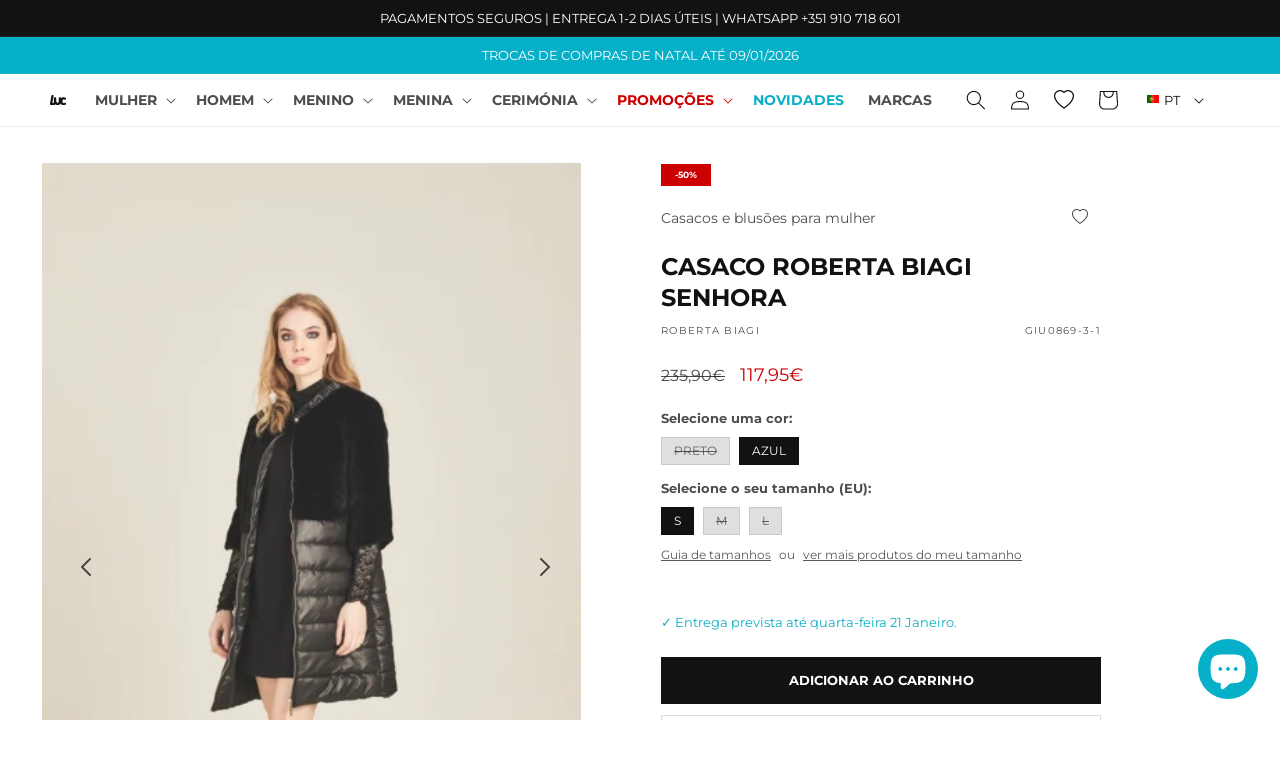

--- FILE ---
content_type: text/html; charset=utf-8
request_url: https://luc.pt/products/giu0869
body_size: 37766
content:
<!doctype html>
<html class="no-js" lang="pt-PT">
  <head>


    <meta charset="utf-8">
    <meta http-equiv="X-UA-Compatible" content="IE=edge">
    <meta name="viewport" content="width=device-width,initial-scale=1">
    <meta name="theme-color" content="">
    <link rel="canonical" href="https://luc.pt/products/giu0869">
    <link rel="preconnect" href="https://cdn.shopify.com" crossorigin><link rel="icon" type="image/png" href="//luc.pt/cdn/shop/files/favicon_aab3dd9b-4ee4-4b1d-94ad-76692a279899.png?crop=center&height=32&v=1678271934&width=32"><link rel="preconnect" href="https://fonts.shopifycdn.com" crossorigin><title>
      CASACO ROBERTA BIAGI SENHORA ROBERTA BIAGI para SENHORA. Comprar ROBERTA BIAGI On-line: Luc.pt
 &ndash; LUC</title>

    
      <meta name="description" content="Compre agora em Luc.pt CASACO ROBERTA BIAGI SENHORA ROBERTA BIAGI para SENHORA. Pagamentos seguros e entregas rápidas. Loja on-line para toda a família: Homem, Mulher, Menino e Menina">
    

    

<meta property="og:site_name" content="LUC">
<meta property="og:url" content="https://luc.pt/products/giu0869">
<meta property="og:title" content="CASACO ROBERTA BIAGI SENHORA ROBERTA BIAGI para SENHORA. Comprar ROBERTA BIAGI On-line: Luc.pt">
<meta property="og:type" content="product">
<meta property="og:description" content="Compre agora em Luc.pt CASACO ROBERTA BIAGI SENHORA ROBERTA BIAGI para SENHORA. Pagamentos seguros e entregas rápidas. Loja on-line para toda a família: Homem, Mulher, Menino e Menina"><meta property="og:image" content="http://luc.pt/cdn/shop/files/GIU0869_2_0.jpg?v=1767840308">
  <meta property="og:image:secure_url" content="https://luc.pt/cdn/shop/files/GIU0869_2_0.jpg?v=1767840308">
  <meta property="og:image:width" content="388">
  <meta property="og:image:height" content="582"><meta property="og:price:amount" content="117,95">
  <meta property="og:price:currency" content="EUR"><meta name="twitter:card" content="summary_large_image">
<meta name="twitter:title" content="CASACO ROBERTA BIAGI SENHORA ROBERTA BIAGI para SENHORA. Comprar ROBERTA BIAGI On-line: Luc.pt">
<meta name="twitter:description" content="Compre agora em Luc.pt CASACO ROBERTA BIAGI SENHORA ROBERTA BIAGI para SENHORA. Pagamentos seguros e entregas rápidas. Loja on-line para toda a família: Homem, Mulher, Menino e Menina">


    <script src="//luc.pt/cdn/shop/t/35/assets/constants.js?v=165488195745554878101711359645" defer="defer"></script>
    <script src="//luc.pt/cdn/shop/t/35/assets/pubsub.js?v=2921868252632587581711359787" defer="defer"></script>
    <script src="//luc.pt/cdn/shop/t/35/assets/global.js?v=85297797553816670871711359699" defer="defer"></script>
    
    <script>window.performance && window.performance.mark && window.performance.mark('shopify.content_for_header.start');</script><meta id="shopify-digital-wallet" name="shopify-digital-wallet" content="/44066078884/digital_wallets/dialog">
<meta name="shopify-checkout-api-token" content="354da79487d6ede4f42fe122b41424e8">
<meta id="in-context-paypal-metadata" data-shop-id="44066078884" data-venmo-supported="false" data-environment="production" data-locale="en_US" data-paypal-v4="true" data-currency="EUR">
<link rel="alternate" hreflang="x-default" href="https://luc.pt/products/giu0869">
<link rel="alternate" hreflang="pt" href="https://luc.pt/products/giu0869">
<link rel="alternate" hreflang="es" href="https://luc.pt/es/products/giu0869">
<link rel="alternate" hreflang="en" href="https://luc.pt/en/products/giu0869">
<link rel="alternate" type="application/json+oembed" href="https://luc.pt/products/giu0869.oembed">
<script async="async" src="/checkouts/internal/preloads.js?locale=pt-PT"></script>
<script id="shopify-features" type="application/json">{"accessToken":"354da79487d6ede4f42fe122b41424e8","betas":["rich-media-storefront-analytics"],"domain":"luc.pt","predictiveSearch":true,"shopId":44066078884,"locale":"pt-pt"}</script>
<script>var Shopify = Shopify || {};
Shopify.shop = "lucpt.myshopify.com";
Shopify.locale = "pt-PT";
Shopify.currency = {"active":"EUR","rate":"1.0"};
Shopify.country = "PT";
Shopify.theme = {"name":"BDCA Theme (1.5) new-gallery","id":160425214276,"schema_name":"BDCA Theme","schema_version":"1.5","theme_store_id":null,"role":"main"};
Shopify.theme.handle = "null";
Shopify.theme.style = {"id":null,"handle":null};
Shopify.cdnHost = "luc.pt/cdn";
Shopify.routes = Shopify.routes || {};
Shopify.routes.root = "/";</script>
<script type="module">!function(o){(o.Shopify=o.Shopify||{}).modules=!0}(window);</script>
<script>!function(o){function n(){var o=[];function n(){o.push(Array.prototype.slice.apply(arguments))}return n.q=o,n}var t=o.Shopify=o.Shopify||{};t.loadFeatures=n(),t.autoloadFeatures=n()}(window);</script>
<script id="shop-js-analytics" type="application/json">{"pageType":"product"}</script>
<script defer="defer" async type="module" src="//luc.pt/cdn/shopifycloud/shop-js/modules/v2/client.init-shop-cart-sync_DN47Rj6Z.pt-PT.esm.js"></script>
<script defer="defer" async type="module" src="//luc.pt/cdn/shopifycloud/shop-js/modules/v2/chunk.common_Dbj_QWe8.esm.js"></script>
<script type="module">
  await import("//luc.pt/cdn/shopifycloud/shop-js/modules/v2/client.init-shop-cart-sync_DN47Rj6Z.pt-PT.esm.js");
await import("//luc.pt/cdn/shopifycloud/shop-js/modules/v2/chunk.common_Dbj_QWe8.esm.js");

  window.Shopify.SignInWithShop?.initShopCartSync?.({"fedCMEnabled":true,"windoidEnabled":true});

</script>
<script>(function() {
  var isLoaded = false;
  function asyncLoad() {
    if (isLoaded) return;
    isLoaded = true;
    var urls = ["https:\/\/s.kk-resources.com\/leadtag.js?shop=lucpt.myshopify.com","https:\/\/ecommplugins-scripts.trustpilot.com\/v2.1\/js\/header.min.js?settings=eyJrZXkiOiIzOXNBaDVNbE52VURKeGtGIiwicyI6Im5vbmUifQ==\u0026shop=lucpt.myshopify.com","https:\/\/ecommplugins-trustboxsettings.trustpilot.com\/lucpt.myshopify.com.js?settings=1745832664611\u0026shop=lucpt.myshopify.com","https:\/\/widget.trustpilot.com\/bootstrap\/v5\/tp.widget.sync.bootstrap.min.js?shop=lucpt.myshopify.com","https:\/\/ecommplugins-scripts.trustpilot.com\/v2.1\/js\/success.min.js?settings=eyJrZXkiOiIzOXNBaDVNbE52VURKeGtGIiwicyI6Im5vbmUiLCJ0IjpbIm9yZGVycy9mdWxmaWxsZWQiXSwidiI6IiIsImEiOiJXb29Db21tZXJjZS00LjIuMiJ9\u0026shop=lucpt.myshopify.com","https:\/\/ecommplugins-scripts.trustpilot.com\/v2.1\/js\/success.min.js?settings=eyJrZXkiOiIzOXNBaDVNbE52VURKeGtGIiwicyI6Im5vbmUiLCJ0IjpbIm9yZGVycy9mdWxmaWxsZWQiXSwidiI6IiIsImEiOiJXb29Db21tZXJjZS00LjIuMiJ9\u0026shop=lucpt.myshopify.com"];
    for (var i = 0; i < urls.length; i++) {
      var s = document.createElement('script');
      s.type = 'text/javascript';
      s.async = true;
      s.src = urls[i];
      var x = document.getElementsByTagName('script')[0];
      x.parentNode.insertBefore(s, x);
    }
  };
  if(window.attachEvent) {
    window.attachEvent('onload', asyncLoad);
  } else {
    window.addEventListener('load', asyncLoad, false);
  }
})();</script>
<script id="__st">var __st={"a":44066078884,"offset":0,"reqid":"c82eeffb-c82f-48d5-b153-b07be33b19ad-1768826158","pageurl":"luc.pt\/products\/giu0869","u":"fe8323cb6eed","p":"product","rtyp":"product","rid":7240534655140};</script>
<script>window.ShopifyPaypalV4VisibilityTracking = true;</script>
<script id="captcha-bootstrap">!function(){'use strict';const t='contact',e='account',n='new_comment',o=[[t,t],['blogs',n],['comments',n],[t,'customer']],c=[[e,'customer_login'],[e,'guest_login'],[e,'recover_customer_password'],[e,'create_customer']],r=t=>t.map((([t,e])=>`form[action*='/${t}']:not([data-nocaptcha='true']) input[name='form_type'][value='${e}']`)).join(','),a=t=>()=>t?[...document.querySelectorAll(t)].map((t=>t.form)):[];function s(){const t=[...o],e=r(t);return a(e)}const i='password',u='form_key',d=['recaptcha-v3-token','g-recaptcha-response','h-captcha-response',i],f=()=>{try{return window.sessionStorage}catch{return}},m='__shopify_v',_=t=>t.elements[u];function p(t,e,n=!1){try{const o=window.sessionStorage,c=JSON.parse(o.getItem(e)),{data:r}=function(t){const{data:e,action:n}=t;return t[m]||n?{data:e,action:n}:{data:t,action:n}}(c);for(const[e,n]of Object.entries(r))t.elements[e]&&(t.elements[e].value=n);n&&o.removeItem(e)}catch(o){console.error('form repopulation failed',{error:o})}}const l='form_type',E='cptcha';function T(t){t.dataset[E]=!0}const w=window,h=w.document,L='Shopify',v='ce_forms',y='captcha';let A=!1;((t,e)=>{const n=(g='f06e6c50-85a8-45c8-87d0-21a2b65856fe',I='https://cdn.shopify.com/shopifycloud/storefront-forms-hcaptcha/ce_storefront_forms_captcha_hcaptcha.v1.5.2.iife.js',D={infoText:'Protegido por hCaptcha',privacyText:'Privacidade',termsText:'Termos'},(t,e,n)=>{const o=w[L][v],c=o.bindForm;if(c)return c(t,g,e,D).then(n);var r;o.q.push([[t,g,e,D],n]),r=I,A||(h.body.append(Object.assign(h.createElement('script'),{id:'captcha-provider',async:!0,src:r})),A=!0)});var g,I,D;w[L]=w[L]||{},w[L][v]=w[L][v]||{},w[L][v].q=[],w[L][y]=w[L][y]||{},w[L][y].protect=function(t,e){n(t,void 0,e),T(t)},Object.freeze(w[L][y]),function(t,e,n,w,h,L){const[v,y,A,g]=function(t,e,n){const i=e?o:[],u=t?c:[],d=[...i,...u],f=r(d),m=r(i),_=r(d.filter((([t,e])=>n.includes(e))));return[a(f),a(m),a(_),s()]}(w,h,L),I=t=>{const e=t.target;return e instanceof HTMLFormElement?e:e&&e.form},D=t=>v().includes(t);t.addEventListener('submit',(t=>{const e=I(t);if(!e)return;const n=D(e)&&!e.dataset.hcaptchaBound&&!e.dataset.recaptchaBound,o=_(e),c=g().includes(e)&&(!o||!o.value);(n||c)&&t.preventDefault(),c&&!n&&(function(t){try{if(!f())return;!function(t){const e=f();if(!e)return;const n=_(t);if(!n)return;const o=n.value;o&&e.removeItem(o)}(t);const e=Array.from(Array(32),(()=>Math.random().toString(36)[2])).join('');!function(t,e){_(t)||t.append(Object.assign(document.createElement('input'),{type:'hidden',name:u})),t.elements[u].value=e}(t,e),function(t,e){const n=f();if(!n)return;const o=[...t.querySelectorAll(`input[type='${i}']`)].map((({name:t})=>t)),c=[...d,...o],r={};for(const[a,s]of new FormData(t).entries())c.includes(a)||(r[a]=s);n.setItem(e,JSON.stringify({[m]:1,action:t.action,data:r}))}(t,e)}catch(e){console.error('failed to persist form',e)}}(e),e.submit())}));const S=(t,e)=>{t&&!t.dataset[E]&&(n(t,e.some((e=>e===t))),T(t))};for(const o of['focusin','change'])t.addEventListener(o,(t=>{const e=I(t);D(e)&&S(e,y())}));const B=e.get('form_key'),M=e.get(l),P=B&&M;t.addEventListener('DOMContentLoaded',(()=>{const t=y();if(P)for(const e of t)e.elements[l].value===M&&p(e,B);[...new Set([...A(),...v().filter((t=>'true'===t.dataset.shopifyCaptcha))])].forEach((e=>S(e,t)))}))}(h,new URLSearchParams(w.location.search),n,t,e,['guest_login'])})(!0,!0)}();</script>
<script integrity="sha256-4kQ18oKyAcykRKYeNunJcIwy7WH5gtpwJnB7kiuLZ1E=" data-source-attribution="shopify.loadfeatures" defer="defer" src="//luc.pt/cdn/shopifycloud/storefront/assets/storefront/load_feature-a0a9edcb.js" crossorigin="anonymous"></script>
<script data-source-attribution="shopify.dynamic_checkout.dynamic.init">var Shopify=Shopify||{};Shopify.PaymentButton=Shopify.PaymentButton||{isStorefrontPortableWallets:!0,init:function(){window.Shopify.PaymentButton.init=function(){};var t=document.createElement("script");t.src="https://luc.pt/cdn/shopifycloud/portable-wallets/latest/portable-wallets.pt-pt.js",t.type="module",document.head.appendChild(t)}};
</script>
<script data-source-attribution="shopify.dynamic_checkout.buyer_consent">
  function portableWalletsHideBuyerConsent(e){var t=document.getElementById("shopify-buyer-consent"),n=document.getElementById("shopify-subscription-policy-button");t&&n&&(t.classList.add("hidden"),t.setAttribute("aria-hidden","true"),n.removeEventListener("click",e))}function portableWalletsShowBuyerConsent(e){var t=document.getElementById("shopify-buyer-consent"),n=document.getElementById("shopify-subscription-policy-button");t&&n&&(t.classList.remove("hidden"),t.removeAttribute("aria-hidden"),n.addEventListener("click",e))}window.Shopify?.PaymentButton&&(window.Shopify.PaymentButton.hideBuyerConsent=portableWalletsHideBuyerConsent,window.Shopify.PaymentButton.showBuyerConsent=portableWalletsShowBuyerConsent);
</script>
<script data-source-attribution="shopify.dynamic_checkout.cart.bootstrap">document.addEventListener("DOMContentLoaded",(function(){function t(){return document.querySelector("shopify-accelerated-checkout-cart, shopify-accelerated-checkout")}if(t())Shopify.PaymentButton.init();else{new MutationObserver((function(e,n){t()&&(Shopify.PaymentButton.init(),n.disconnect())})).observe(document.body,{childList:!0,subtree:!0})}}));
</script>
<script id='scb4127' type='text/javascript' async='' src='https://luc.pt/cdn/shopifycloud/privacy-banner/storefront-banner.js'></script><link id="shopify-accelerated-checkout-styles" rel="stylesheet" media="screen" href="https://luc.pt/cdn/shopifycloud/portable-wallets/latest/accelerated-checkout-backwards-compat.css" crossorigin="anonymous">
<style id="shopify-accelerated-checkout-cart">
        #shopify-buyer-consent {
  margin-top: 1em;
  display: inline-block;
  width: 100%;
}

#shopify-buyer-consent.hidden {
  display: none;
}

#shopify-subscription-policy-button {
  background: none;
  border: none;
  padding: 0;
  text-decoration: underline;
  font-size: inherit;
  cursor: pointer;
}

#shopify-subscription-policy-button::before {
  box-shadow: none;
}

      </style>
<script id="sections-script" data-sections="header,footer" defer="defer" src="//luc.pt/cdn/shop/t/35/compiled_assets/scripts.js?v=10965"></script>
<script>window.performance && window.performance.mark && window.performance.mark('shopify.content_for_header.end');</script>


    <style data-shopify>
      @font-face {
  font-family: Montserrat;
  font-weight: 400;
  font-style: normal;
  font-display: swap;
  src: url("//luc.pt/cdn/fonts/montserrat/montserrat_n4.81949fa0ac9fd2021e16436151e8eaa539321637.woff2") format("woff2"),
       url("//luc.pt/cdn/fonts/montserrat/montserrat_n4.a6c632ca7b62da89c3594789ba828388aac693fe.woff") format("woff");
}

      @font-face {
  font-family: Montserrat;
  font-weight: 700;
  font-style: normal;
  font-display: swap;
  src: url("//luc.pt/cdn/fonts/montserrat/montserrat_n7.3c434e22befd5c18a6b4afadb1e3d77c128c7939.woff2") format("woff2"),
       url("//luc.pt/cdn/fonts/montserrat/montserrat_n7.5d9fa6e2cae713c8fb539a9876489d86207fe957.woff") format("woff");
}

      @font-face {
  font-family: Montserrat;
  font-weight: 400;
  font-style: italic;
  font-display: swap;
  src: url("//luc.pt/cdn/fonts/montserrat/montserrat_i4.5a4ea298b4789e064f62a29aafc18d41f09ae59b.woff2") format("woff2"),
       url("//luc.pt/cdn/fonts/montserrat/montserrat_i4.072b5869c5e0ed5b9d2021e4c2af132e16681ad2.woff") format("woff");
}

      @font-face {
  font-family: Montserrat;
  font-weight: 700;
  font-style: italic;
  font-display: swap;
  src: url("//luc.pt/cdn/fonts/montserrat/montserrat_i7.a0d4a463df4f146567d871890ffb3c80408e7732.woff2") format("woff2"),
       url("//luc.pt/cdn/fonts/montserrat/montserrat_i7.f6ec9f2a0681acc6f8152c40921d2a4d2e1a2c78.woff") format("woff");
}

      @font-face {
  font-family: Montserrat;
  font-weight: 700;
  font-style: normal;
  font-display: swap;
  src: url("//luc.pt/cdn/fonts/montserrat/montserrat_n7.3c434e22befd5c18a6b4afadb1e3d77c128c7939.woff2") format("woff2"),
       url("//luc.pt/cdn/fonts/montserrat/montserrat_n7.5d9fa6e2cae713c8fb539a9876489d86207fe957.woff") format("woff");
}


      :root {
        --font-body-family: Montserrat, sans-serif;
        --font-body-style: normal;
        --font-body-weight: 400;
        --font-body-weight-bold: 700;

        --font-heading-family: Montserrat, sans-serif;
        --font-heading-style: normal;
        --font-heading-weight: 700;

        --font-body-scale: 1.0;
        --font-heading-scale: 1.0;

        --color-base-text: 18, 18, 18;
        --color-shadow: 18, 18, 18;
        --color-base-background-1: 255, 255, 255;
        --color-base-background-2: 247, 247, 247;
        --color-base-solid-button-labels: 255, 255, 255;
        --color-base-outline-button-labels: 18, 18, 18;
        --color-base-accent-1: 18, 18, 18;
        --color-base-accent-2: 5, 176, 200;
        --payment-terms-background-color: #ffffff;

        --gradient-base-background-1: #ffffff;
        --gradient-base-background-2: #f7f7f7;
        --gradient-base-accent-1: #121212;
        --gradient-base-accent-2: #05b0c8;

        --media-padding: px;
        --media-border-opacity: 0.0;
        --media-border-width: 0px;
        --media-radius: 0px;
        --media-shadow-opacity: 0.0;
        --media-shadow-horizontal-offset: 0px;
        --media-shadow-vertical-offset: 4px;
        --media-shadow-blur-radius: 5px;
        --media-shadow-visible: 0;

        --page-width: 150rem;
        --page-width-margin: 0rem;

        --product-card-image-padding: 0.0rem;
        --product-card-corner-radius: 0.0rem;
        --product-card-text-alignment: left;
        --product-card-border-width: 0.1rem;
        --product-card-border-opacity: 0.05;
        --product-card-shadow-opacity: 0.0;
        --product-card-shadow-visible: 0;
        --product-card-shadow-horizontal-offset: 0.0rem;
        --product-card-shadow-vertical-offset: 0.4rem;
        --product-card-shadow-blur-radius: 0.5rem;

        --collection-card-image-padding: 0.0rem;
        --collection-card-corner-radius: 0.0rem;
        --collection-card-text-alignment: left;
        --collection-card-border-width: 0.0rem;
        --collection-card-border-opacity: 0.1;
        --collection-card-shadow-opacity: 0.0;
        --collection-card-shadow-visible: 0;
        --collection-card-shadow-horizontal-offset: 0.0rem;
        --collection-card-shadow-vertical-offset: 0.4rem;
        --collection-card-shadow-blur-radius: 0.5rem;

        --blog-card-image-padding: 0.0rem;
        --blog-card-corner-radius: 0.0rem;
        --blog-card-text-alignment: left;
        --blog-card-border-width: 0.0rem;
        --blog-card-border-opacity: 0.1;
        --blog-card-shadow-opacity: 0.0;
        --blog-card-shadow-visible: 0;
        --blog-card-shadow-horizontal-offset: 0.0rem;
        --blog-card-shadow-vertical-offset: 0.4rem;
        --blog-card-shadow-blur-radius: 0.5rem;

        --badge-corner-radius: 0.0rem;

        --popup-border-width: 1px;
        --popup-border-opacity: 0.1;
        --popup-corner-radius: 0px;
        --popup-shadow-opacity: 0.0;
        --popup-shadow-horizontal-offset: 0px;
        --popup-shadow-vertical-offset: 4px;
        --popup-shadow-blur-radius: 5px;

        --drawer-border-width: 1px;
        --drawer-border-opacity: 0.1;
        --drawer-shadow-opacity: 0.0;
        --drawer-shadow-horizontal-offset: 0px;
        --drawer-shadow-vertical-offset: 4px;
        --drawer-shadow-blur-radius: 5px;

        --spacing-sections-desktop: 0px;
        --spacing-sections-mobile: 0px;

        --grid-desktop-vertical-spacing: 16px;
        --grid-desktop-horizontal-spacing: 16px;
        --grid-mobile-vertical-spacing: 8px;
        --grid-mobile-horizontal-spacing: 8px;

        --text-boxes-border-opacity: 0.1;
        --text-boxes-border-width: 0px;
        --text-boxes-radius: 0px;
        --text-boxes-shadow-opacity: 0.0;
        --text-boxes-shadow-visible: 0;
        --text-boxes-shadow-horizontal-offset: 0px;
        --text-boxes-shadow-vertical-offset: 4px;
        --text-boxes-shadow-blur-radius: 5px;

        --buttons-radius: 0px;
        --buttons-radius-outset: 0px;
        --buttons-border-width: 1px;
        --buttons-border-opacity: 1.0;
        --buttons-shadow-opacity: 0.0;
        --buttons-shadow-visible: 0;
        --buttons-shadow-horizontal-offset: 0px;
        --buttons-shadow-vertical-offset: 4px;
        --buttons-shadow-blur-radius: 5px;
        --buttons-border-offset: 0px;

        --inputs-radius: 0px;
        --inputs-border-width: 1px;
        --inputs-border-opacity: 0.55;
        --inputs-shadow-opacity: 0.0;
        --inputs-shadow-horizontal-offset: 0px;
        --inputs-margin-offset: 0px;
        --inputs-shadow-vertical-offset: 4px;
        --inputs-shadow-blur-radius: 5px;
        --inputs-radius-outset: 0px;

        --variant-pills-radius: 0px;
        --variant-pills-border-width: 1px;
        --variant-pills-border-opacity: 0.55;
        --variant-pills-shadow-opacity: 0.0;
        --variant-pills-shadow-horizontal-offset: 0px;
        --variant-pills-shadow-vertical-offset: 4px;
        --variant-pills-shadow-blur-radius: 5px;
      }

      *,
      *::before,
      *::after {
        box-sizing: inherit;
      }

      html {
        box-sizing: border-box;
        font-size: calc(var(--font-body-scale) * 62.5%);
        height: 100%;
      }

      body {
        display: grid;
        grid-template-rows: auto auto 1fr auto;
        grid-template-columns: 100%;
        min-height: 100%;
        margin: 0;
        font-size: 1.4rem;
        line-height: calc(1 + 0.8 / var(--font-body-scale));
        font-family: var(--font-body-family);
        font-style: var(--font-body-style);
        font-weight: var(--font-body-weight);
      }

      @media screen and (min-width: 750px) {
        body {
          font-size: 1.5rem;
        }
      }
    </style>

    <link href="//luc.pt/cdn/shop/t/35/assets/base.css?v=117454357432685572961719250028" rel="stylesheet" type="text/css" media="all" />
<link rel="preload" as="font" href="//luc.pt/cdn/fonts/montserrat/montserrat_n4.81949fa0ac9fd2021e16436151e8eaa539321637.woff2" type="font/woff2" crossorigin><link rel="preload" as="font" href="//luc.pt/cdn/fonts/montserrat/montserrat_n7.3c434e22befd5c18a6b4afadb1e3d77c128c7939.woff2" type="font/woff2" crossorigin><link rel="stylesheet" href="//luc.pt/cdn/shop/t/35/assets/component-predictive-search.css?v=163160266797045529201711359629" media="print" onload="this.media='all'"><script>document.documentElement.className = document.documentElement.className.replace('no-js', 'js');
    if (Shopify.designMode) {
      document.documentElement.classList.add('shopify-design-mode');
    }
    </script>
    
  <!-- BEGIN app block: shopify://apps/microsoft-clarity/blocks/clarity_js/31c3d126-8116-4b4a-8ba1-baeda7c4aeea -->
<script type="text/javascript">
  (function (c, l, a, r, i, t, y) {
    c[a] = c[a] || function () { (c[a].q = c[a].q || []).push(arguments); };
    t = l.createElement(r); t.async = 1; t.src = "https://www.clarity.ms/tag/" + i + "?ref=shopify";
    y = l.getElementsByTagName(r)[0]; y.parentNode.insertBefore(t, y);

    c.Shopify.loadFeatures([{ name: "consent-tracking-api", version: "0.1" }], error => {
      if (error) {
        console.error("Error loading Shopify features:", error);
        return;
      }

      c[a]('consentv2', {
        ad_Storage: c.Shopify.customerPrivacy.marketingAllowed() ? "granted" : "denied",
        analytics_Storage: c.Shopify.customerPrivacy.analyticsProcessingAllowed() ? "granted" : "denied",
      });
    });

    l.addEventListener("visitorConsentCollected", function (e) {
      c[a]('consentv2', {
        ad_Storage: e.detail.marketingAllowed ? "granted" : "denied",
        analytics_Storage: e.detail.analyticsAllowed ? "granted" : "denied",
      });
    });
  })(window, document, "clarity", "script", "ttqyiddw6y");
</script>



<!-- END app block --><script src="https://cdn.shopify.com/extensions/cfc76123-b24f-4e9a-a1dc-585518796af7/forms-2294/assets/shopify-forms-loader.js" type="text/javascript" defer="defer"></script>
<script src="https://cdn.shopify.com/extensions/7bc9bb47-adfa-4267-963e-cadee5096caf/inbox-1252/assets/inbox-chat-loader.js" type="text/javascript" defer="defer"></script>
<link href="https://monorail-edge.shopifysvc.com" rel="dns-prefetch">
<script>(function(){if ("sendBeacon" in navigator && "performance" in window) {try {var session_token_from_headers = performance.getEntriesByType('navigation')[0].serverTiming.find(x => x.name == '_s').description;} catch {var session_token_from_headers = undefined;}var session_cookie_matches = document.cookie.match(/_shopify_s=([^;]*)/);var session_token_from_cookie = session_cookie_matches && session_cookie_matches.length === 2 ? session_cookie_matches[1] : "";var session_token = session_token_from_headers || session_token_from_cookie || "";function handle_abandonment_event(e) {var entries = performance.getEntries().filter(function(entry) {return /monorail-edge.shopifysvc.com/.test(entry.name);});if (!window.abandonment_tracked && entries.length === 0) {window.abandonment_tracked = true;var currentMs = Date.now();var navigation_start = performance.timing.navigationStart;var payload = {shop_id: 44066078884,url: window.location.href,navigation_start,duration: currentMs - navigation_start,session_token,page_type: "product"};window.navigator.sendBeacon("https://monorail-edge.shopifysvc.com/v1/produce", JSON.stringify({schema_id: "online_store_buyer_site_abandonment/1.1",payload: payload,metadata: {event_created_at_ms: currentMs,event_sent_at_ms: currentMs}}));}}window.addEventListener('pagehide', handle_abandonment_event);}}());</script>
<script id="web-pixels-manager-setup">(function e(e,d,r,n,o){if(void 0===o&&(o={}),!Boolean(null===(a=null===(i=window.Shopify)||void 0===i?void 0:i.analytics)||void 0===a?void 0:a.replayQueue)){var i,a;window.Shopify=window.Shopify||{};var t=window.Shopify;t.analytics=t.analytics||{};var s=t.analytics;s.replayQueue=[],s.publish=function(e,d,r){return s.replayQueue.push([e,d,r]),!0};try{self.performance.mark("wpm:start")}catch(e){}var l=function(){var e={modern:/Edge?\/(1{2}[4-9]|1[2-9]\d|[2-9]\d{2}|\d{4,})\.\d+(\.\d+|)|Firefox\/(1{2}[4-9]|1[2-9]\d|[2-9]\d{2}|\d{4,})\.\d+(\.\d+|)|Chrom(ium|e)\/(9{2}|\d{3,})\.\d+(\.\d+|)|(Maci|X1{2}).+ Version\/(15\.\d+|(1[6-9]|[2-9]\d|\d{3,})\.\d+)([,.]\d+|)( \(\w+\)|)( Mobile\/\w+|) Safari\/|Chrome.+OPR\/(9{2}|\d{3,})\.\d+\.\d+|(CPU[ +]OS|iPhone[ +]OS|CPU[ +]iPhone|CPU IPhone OS|CPU iPad OS)[ +]+(15[._]\d+|(1[6-9]|[2-9]\d|\d{3,})[._]\d+)([._]\d+|)|Android:?[ /-](13[3-9]|1[4-9]\d|[2-9]\d{2}|\d{4,})(\.\d+|)(\.\d+|)|Android.+Firefox\/(13[5-9]|1[4-9]\d|[2-9]\d{2}|\d{4,})\.\d+(\.\d+|)|Android.+Chrom(ium|e)\/(13[3-9]|1[4-9]\d|[2-9]\d{2}|\d{4,})\.\d+(\.\d+|)|SamsungBrowser\/([2-9]\d|\d{3,})\.\d+/,legacy:/Edge?\/(1[6-9]|[2-9]\d|\d{3,})\.\d+(\.\d+|)|Firefox\/(5[4-9]|[6-9]\d|\d{3,})\.\d+(\.\d+|)|Chrom(ium|e)\/(5[1-9]|[6-9]\d|\d{3,})\.\d+(\.\d+|)([\d.]+$|.*Safari\/(?![\d.]+ Edge\/[\d.]+$))|(Maci|X1{2}).+ Version\/(10\.\d+|(1[1-9]|[2-9]\d|\d{3,})\.\d+)([,.]\d+|)( \(\w+\)|)( Mobile\/\w+|) Safari\/|Chrome.+OPR\/(3[89]|[4-9]\d|\d{3,})\.\d+\.\d+|(CPU[ +]OS|iPhone[ +]OS|CPU[ +]iPhone|CPU IPhone OS|CPU iPad OS)[ +]+(10[._]\d+|(1[1-9]|[2-9]\d|\d{3,})[._]\d+)([._]\d+|)|Android:?[ /-](13[3-9]|1[4-9]\d|[2-9]\d{2}|\d{4,})(\.\d+|)(\.\d+|)|Mobile Safari.+OPR\/([89]\d|\d{3,})\.\d+\.\d+|Android.+Firefox\/(13[5-9]|1[4-9]\d|[2-9]\d{2}|\d{4,})\.\d+(\.\d+|)|Android.+Chrom(ium|e)\/(13[3-9]|1[4-9]\d|[2-9]\d{2}|\d{4,})\.\d+(\.\d+|)|Android.+(UC? ?Browser|UCWEB|U3)[ /]?(15\.([5-9]|\d{2,})|(1[6-9]|[2-9]\d|\d{3,})\.\d+)\.\d+|SamsungBrowser\/(5\.\d+|([6-9]|\d{2,})\.\d+)|Android.+MQ{2}Browser\/(14(\.(9|\d{2,})|)|(1[5-9]|[2-9]\d|\d{3,})(\.\d+|))(\.\d+|)|K[Aa][Ii]OS\/(3\.\d+|([4-9]|\d{2,})\.\d+)(\.\d+|)/},d=e.modern,r=e.legacy,n=navigator.userAgent;return n.match(d)?"modern":n.match(r)?"legacy":"unknown"}(),u="modern"===l?"modern":"legacy",c=(null!=n?n:{modern:"",legacy:""})[u],f=function(e){return[e.baseUrl,"/wpm","/b",e.hashVersion,"modern"===e.buildTarget?"m":"l",".js"].join("")}({baseUrl:d,hashVersion:r,buildTarget:u}),m=function(e){var d=e.version,r=e.bundleTarget,n=e.surface,o=e.pageUrl,i=e.monorailEndpoint;return{emit:function(e){var a=e.status,t=e.errorMsg,s=(new Date).getTime(),l=JSON.stringify({metadata:{event_sent_at_ms:s},events:[{schema_id:"web_pixels_manager_load/3.1",payload:{version:d,bundle_target:r,page_url:o,status:a,surface:n,error_msg:t},metadata:{event_created_at_ms:s}}]});if(!i)return console&&console.warn&&console.warn("[Web Pixels Manager] No Monorail endpoint provided, skipping logging."),!1;try{return self.navigator.sendBeacon.bind(self.navigator)(i,l)}catch(e){}var u=new XMLHttpRequest;try{return u.open("POST",i,!0),u.setRequestHeader("Content-Type","text/plain"),u.send(l),!0}catch(e){return console&&console.warn&&console.warn("[Web Pixels Manager] Got an unhandled error while logging to Monorail."),!1}}}}({version:r,bundleTarget:l,surface:e.surface,pageUrl:self.location.href,monorailEndpoint:e.monorailEndpoint});try{o.browserTarget=l,function(e){var d=e.src,r=e.async,n=void 0===r||r,o=e.onload,i=e.onerror,a=e.sri,t=e.scriptDataAttributes,s=void 0===t?{}:t,l=document.createElement("script"),u=document.querySelector("head"),c=document.querySelector("body");if(l.async=n,l.src=d,a&&(l.integrity=a,l.crossOrigin="anonymous"),s)for(var f in s)if(Object.prototype.hasOwnProperty.call(s,f))try{l.dataset[f]=s[f]}catch(e){}if(o&&l.addEventListener("load",o),i&&l.addEventListener("error",i),u)u.appendChild(l);else{if(!c)throw new Error("Did not find a head or body element to append the script");c.appendChild(l)}}({src:f,async:!0,onload:function(){if(!function(){var e,d;return Boolean(null===(d=null===(e=window.Shopify)||void 0===e?void 0:e.analytics)||void 0===d?void 0:d.initialized)}()){var d=window.webPixelsManager.init(e)||void 0;if(d){var r=window.Shopify.analytics;r.replayQueue.forEach((function(e){var r=e[0],n=e[1],o=e[2];d.publishCustomEvent(r,n,o)})),r.replayQueue=[],r.publish=d.publishCustomEvent,r.visitor=d.visitor,r.initialized=!0}}},onerror:function(){return m.emit({status:"failed",errorMsg:"".concat(f," has failed to load")})},sri:function(e){var d=/^sha384-[A-Za-z0-9+/=]+$/;return"string"==typeof e&&d.test(e)}(c)?c:"",scriptDataAttributes:o}),m.emit({status:"loading"})}catch(e){m.emit({status:"failed",errorMsg:(null==e?void 0:e.message)||"Unknown error"})}}})({shopId: 44066078884,storefrontBaseUrl: "https://luc.pt",extensionsBaseUrl: "https://extensions.shopifycdn.com/cdn/shopifycloud/web-pixels-manager",monorailEndpoint: "https://monorail-edge.shopifysvc.com/unstable/produce_batch",surface: "storefront-renderer",enabledBetaFlags: ["2dca8a86"],webPixelsConfigList: [{"id":"2819424580","configuration":"{\"projectId\":\"ttqyiddw6y\"}","eventPayloadVersion":"v1","runtimeContext":"STRICT","scriptVersion":"737156edc1fafd4538f270df27821f1c","type":"APP","apiClientId":240074326017,"privacyPurposes":[],"capabilities":["advanced_dom_events"],"dataSharingAdjustments":{"protectedCustomerApprovalScopes":["read_customer_personal_data"]}},{"id":"1063027012","configuration":"{\"config\":\"{\\\"pixel_id\\\":\\\"G-MV6FDZ27EC\\\",\\\"gtag_events\\\":[{\\\"type\\\":\\\"purchase\\\",\\\"action_label\\\":\\\"G-MV6FDZ27EC\\\"},{\\\"type\\\":\\\"page_view\\\",\\\"action_label\\\":\\\"G-MV6FDZ27EC\\\"},{\\\"type\\\":\\\"view_item\\\",\\\"action_label\\\":\\\"G-MV6FDZ27EC\\\"},{\\\"type\\\":\\\"search\\\",\\\"action_label\\\":\\\"G-MV6FDZ27EC\\\"},{\\\"type\\\":\\\"add_to_cart\\\",\\\"action_label\\\":\\\"G-MV6FDZ27EC\\\"},{\\\"type\\\":\\\"begin_checkout\\\",\\\"action_label\\\":\\\"G-MV6FDZ27EC\\\"},{\\\"type\\\":\\\"add_payment_info\\\",\\\"action_label\\\":\\\"G-MV6FDZ27EC\\\"}],\\\"enable_monitoring_mode\\\":false}\"}","eventPayloadVersion":"v1","runtimeContext":"OPEN","scriptVersion":"b2a88bafab3e21179ed38636efcd8a93","type":"APP","apiClientId":1780363,"privacyPurposes":[],"dataSharingAdjustments":{"protectedCustomerApprovalScopes":["read_customer_address","read_customer_email","read_customer_name","read_customer_personal_data","read_customer_phone"]}},{"id":"270729540","configuration":"{\"pixel_id\":\"205397327854118\",\"pixel_type\":\"facebook_pixel\",\"metaapp_system_user_token\":\"-\"}","eventPayloadVersion":"v1","runtimeContext":"OPEN","scriptVersion":"ca16bc87fe92b6042fbaa3acc2fbdaa6","type":"APP","apiClientId":2329312,"privacyPurposes":["ANALYTICS","MARKETING","SALE_OF_DATA"],"dataSharingAdjustments":{"protectedCustomerApprovalScopes":["read_customer_address","read_customer_email","read_customer_name","read_customer_personal_data","read_customer_phone"]}},{"id":"shopify-app-pixel","configuration":"{}","eventPayloadVersion":"v1","runtimeContext":"STRICT","scriptVersion":"0450","apiClientId":"shopify-pixel","type":"APP","privacyPurposes":["ANALYTICS","MARKETING"]},{"id":"shopify-custom-pixel","eventPayloadVersion":"v1","runtimeContext":"LAX","scriptVersion":"0450","apiClientId":"shopify-pixel","type":"CUSTOM","privacyPurposes":["ANALYTICS","MARKETING"]}],isMerchantRequest: false,initData: {"shop":{"name":"LUC","paymentSettings":{"currencyCode":"EUR"},"myshopifyDomain":"lucpt.myshopify.com","countryCode":"PT","storefrontUrl":"https:\/\/luc.pt"},"customer":null,"cart":null,"checkout":null,"productVariants":[{"price":{"amount":117.95,"currencyCode":"EUR"},"product":{"title":"CASACO ROBERTA BIAGI SENHORA","vendor":"ROBERTA BIAGI","id":"7240534655140","untranslatedTitle":"CASACO ROBERTA BIAGI SENHORA","url":"\/products\/giu0869","type":"CASACOS e BLUSÕES"},"id":"55832977768772","image":{"src":"\/\/luc.pt\/cdn\/shop\/files\/GIU0869_2_0.jpg?v=1767840308"},"sku":"GIU0869-2-1","title":"PRETO \/ S","untranslatedTitle":"PRETO \/ S"},{"price":{"amount":117.95,"currencyCode":"EUR"},"product":{"title":"CASACO ROBERTA BIAGI SENHORA","vendor":"ROBERTA BIAGI","id":"7240534655140","untranslatedTitle":"CASACO ROBERTA BIAGI SENHORA","url":"\/products\/giu0869","type":"CASACOS e BLUSÕES"},"id":"55832977801540","image":{"src":"\/\/luc.pt\/cdn\/shop\/files\/GIU0869_2_0.jpg?v=1767840308"},"sku":"GIU0869-2-2","title":"PRETO \/ M","untranslatedTitle":"PRETO \/ M"},{"price":{"amount":117.95,"currencyCode":"EUR"},"product":{"title":"CASACO ROBERTA BIAGI SENHORA","vendor":"ROBERTA BIAGI","id":"7240534655140","untranslatedTitle":"CASACO ROBERTA BIAGI SENHORA","url":"\/products\/giu0869","type":"CASACOS e BLUSÕES"},"id":"55832977867076","image":{"src":"\/\/luc.pt\/cdn\/shop\/files\/GIU0869_2_0.jpg?v=1767840308"},"sku":"GIU0869-2-3","title":"PRETO \/ L","untranslatedTitle":"PRETO \/ L"},{"price":{"amount":117.95,"currencyCode":"EUR"},"product":{"title":"CASACO ROBERTA BIAGI SENHORA","vendor":"ROBERTA BIAGI","id":"7240534655140","untranslatedTitle":"CASACO ROBERTA BIAGI SENHORA","url":"\/products\/giu0869","type":"CASACOS e BLUSÕES"},"id":"41893487280292","image":{"src":"\/\/luc.pt\/cdn\/shop\/files\/GIU0869_2_0.jpg?v=1767840308"},"sku":"GIU0869-3-1","title":"AZUL \/ S","untranslatedTitle":"AZUL \/ S"},{"price":{"amount":117.95,"currencyCode":"EUR"},"product":{"title":"CASACO ROBERTA BIAGI SENHORA","vendor":"ROBERTA BIAGI","id":"7240534655140","untranslatedTitle":"CASACO ROBERTA BIAGI SENHORA","url":"\/products\/giu0869","type":"CASACOS e BLUSÕES"},"id":"55832977834308","image":{"src":"\/\/luc.pt\/cdn\/shop\/files\/GIU0869_2_0.jpg?v=1767840308"},"sku":"GIU0869-3-2","title":"AZUL \/ M","untranslatedTitle":"AZUL \/ M"},{"price":{"amount":117.95,"currencyCode":"EUR"},"product":{"title":"CASACO ROBERTA BIAGI SENHORA","vendor":"ROBERTA BIAGI","id":"7240534655140","untranslatedTitle":"CASACO ROBERTA BIAGI SENHORA","url":"\/products\/giu0869","type":"CASACOS e BLUSÕES"},"id":"55832977899844","image":{"src":"\/\/luc.pt\/cdn\/shop\/files\/GIU0869_2_0.jpg?v=1767840308"},"sku":"GIU0869-3-3","title":"AZUL \/ L","untranslatedTitle":"AZUL \/ L"}],"purchasingCompany":null},},"https://luc.pt/cdn","fcfee988w5aeb613cpc8e4bc33m6693e112",{"modern":"","legacy":""},{"shopId":"44066078884","storefrontBaseUrl":"https:\/\/luc.pt","extensionBaseUrl":"https:\/\/extensions.shopifycdn.com\/cdn\/shopifycloud\/web-pixels-manager","surface":"storefront-renderer","enabledBetaFlags":"[\"2dca8a86\"]","isMerchantRequest":"false","hashVersion":"fcfee988w5aeb613cpc8e4bc33m6693e112","publish":"custom","events":"[[\"page_viewed\",{}],[\"product_viewed\",{\"productVariant\":{\"price\":{\"amount\":117.95,\"currencyCode\":\"EUR\"},\"product\":{\"title\":\"CASACO ROBERTA BIAGI SENHORA\",\"vendor\":\"ROBERTA BIAGI\",\"id\":\"7240534655140\",\"untranslatedTitle\":\"CASACO ROBERTA BIAGI SENHORA\",\"url\":\"\/products\/giu0869\",\"type\":\"CASACOS e BLUSÕES\"},\"id\":\"41893487280292\",\"image\":{\"src\":\"\/\/luc.pt\/cdn\/shop\/files\/GIU0869_2_0.jpg?v=1767840308\"},\"sku\":\"GIU0869-3-1\",\"title\":\"AZUL \/ S\",\"untranslatedTitle\":\"AZUL \/ S\"}}]]"});</script><script>
  window.ShopifyAnalytics = window.ShopifyAnalytics || {};
  window.ShopifyAnalytics.meta = window.ShopifyAnalytics.meta || {};
  window.ShopifyAnalytics.meta.currency = 'EUR';
  var meta = {"product":{"id":7240534655140,"gid":"gid:\/\/shopify\/Product\/7240534655140","vendor":"ROBERTA BIAGI","type":"CASACOS e BLUSÕES","handle":"giu0869","variants":[{"id":55832977768772,"price":11795,"name":"CASACO ROBERTA BIAGI SENHORA - PRETO \/ S","public_title":"PRETO \/ S","sku":"GIU0869-2-1"},{"id":55832977801540,"price":11795,"name":"CASACO ROBERTA BIAGI SENHORA - PRETO \/ M","public_title":"PRETO \/ M","sku":"GIU0869-2-2"},{"id":55832977867076,"price":11795,"name":"CASACO ROBERTA BIAGI SENHORA - PRETO \/ L","public_title":"PRETO \/ L","sku":"GIU0869-2-3"},{"id":41893487280292,"price":11795,"name":"CASACO ROBERTA BIAGI SENHORA - AZUL \/ S","public_title":"AZUL \/ S","sku":"GIU0869-3-1"},{"id":55832977834308,"price":11795,"name":"CASACO ROBERTA BIAGI SENHORA - AZUL \/ M","public_title":"AZUL \/ M","sku":"GIU0869-3-2"},{"id":55832977899844,"price":11795,"name":"CASACO ROBERTA BIAGI SENHORA - AZUL \/ L","public_title":"AZUL \/ L","sku":"GIU0869-3-3"}],"remote":false},"page":{"pageType":"product","resourceType":"product","resourceId":7240534655140,"requestId":"c82eeffb-c82f-48d5-b153-b07be33b19ad-1768826158"}};
  for (var attr in meta) {
    window.ShopifyAnalytics.meta[attr] = meta[attr];
  }
</script>
<script class="analytics">
  (function () {
    var customDocumentWrite = function(content) {
      var jquery = null;

      if (window.jQuery) {
        jquery = window.jQuery;
      } else if (window.Checkout && window.Checkout.$) {
        jquery = window.Checkout.$;
      }

      if (jquery) {
        jquery('body').append(content);
      }
    };

    var hasLoggedConversion = function(token) {
      if (token) {
        return document.cookie.indexOf('loggedConversion=' + token) !== -1;
      }
      return false;
    }

    var setCookieIfConversion = function(token) {
      if (token) {
        var twoMonthsFromNow = new Date(Date.now());
        twoMonthsFromNow.setMonth(twoMonthsFromNow.getMonth() + 2);

        document.cookie = 'loggedConversion=' + token + '; expires=' + twoMonthsFromNow;
      }
    }

    var trekkie = window.ShopifyAnalytics.lib = window.trekkie = window.trekkie || [];
    if (trekkie.integrations) {
      return;
    }
    trekkie.methods = [
      'identify',
      'page',
      'ready',
      'track',
      'trackForm',
      'trackLink'
    ];
    trekkie.factory = function(method) {
      return function() {
        var args = Array.prototype.slice.call(arguments);
        args.unshift(method);
        trekkie.push(args);
        return trekkie;
      };
    };
    for (var i = 0; i < trekkie.methods.length; i++) {
      var key = trekkie.methods[i];
      trekkie[key] = trekkie.factory(key);
    }
    trekkie.load = function(config) {
      trekkie.config = config || {};
      trekkie.config.initialDocumentCookie = document.cookie;
      var first = document.getElementsByTagName('script')[0];
      var script = document.createElement('script');
      script.type = 'text/javascript';
      script.onerror = function(e) {
        var scriptFallback = document.createElement('script');
        scriptFallback.type = 'text/javascript';
        scriptFallback.onerror = function(error) {
                var Monorail = {
      produce: function produce(monorailDomain, schemaId, payload) {
        var currentMs = new Date().getTime();
        var event = {
          schema_id: schemaId,
          payload: payload,
          metadata: {
            event_created_at_ms: currentMs,
            event_sent_at_ms: currentMs
          }
        };
        return Monorail.sendRequest("https://" + monorailDomain + "/v1/produce", JSON.stringify(event));
      },
      sendRequest: function sendRequest(endpointUrl, payload) {
        // Try the sendBeacon API
        if (window && window.navigator && typeof window.navigator.sendBeacon === 'function' && typeof window.Blob === 'function' && !Monorail.isIos12()) {
          var blobData = new window.Blob([payload], {
            type: 'text/plain'
          });

          if (window.navigator.sendBeacon(endpointUrl, blobData)) {
            return true;
          } // sendBeacon was not successful

        } // XHR beacon

        var xhr = new XMLHttpRequest();

        try {
          xhr.open('POST', endpointUrl);
          xhr.setRequestHeader('Content-Type', 'text/plain');
          xhr.send(payload);
        } catch (e) {
          console.log(e);
        }

        return false;
      },
      isIos12: function isIos12() {
        return window.navigator.userAgent.lastIndexOf('iPhone; CPU iPhone OS 12_') !== -1 || window.navigator.userAgent.lastIndexOf('iPad; CPU OS 12_') !== -1;
      }
    };
    Monorail.produce('monorail-edge.shopifysvc.com',
      'trekkie_storefront_load_errors/1.1',
      {shop_id: 44066078884,
      theme_id: 160425214276,
      app_name: "storefront",
      context_url: window.location.href,
      source_url: "//luc.pt/cdn/s/trekkie.storefront.cd680fe47e6c39ca5d5df5f0a32d569bc48c0f27.min.js"});

        };
        scriptFallback.async = true;
        scriptFallback.src = '//luc.pt/cdn/s/trekkie.storefront.cd680fe47e6c39ca5d5df5f0a32d569bc48c0f27.min.js';
        first.parentNode.insertBefore(scriptFallback, first);
      };
      script.async = true;
      script.src = '//luc.pt/cdn/s/trekkie.storefront.cd680fe47e6c39ca5d5df5f0a32d569bc48c0f27.min.js';
      first.parentNode.insertBefore(script, first);
    };
    trekkie.load(
      {"Trekkie":{"appName":"storefront","development":false,"defaultAttributes":{"shopId":44066078884,"isMerchantRequest":null,"themeId":160425214276,"themeCityHash":"2208798285530512417","contentLanguage":"pt-PT","currency":"EUR","eventMetadataId":"c4987635-bdf3-4083-b660-01e497f60ce4"},"isServerSideCookieWritingEnabled":true,"monorailRegion":"shop_domain","enabledBetaFlags":["65f19447"]},"Session Attribution":{},"S2S":{"facebookCapiEnabled":true,"source":"trekkie-storefront-renderer","apiClientId":580111}}
    );

    var loaded = false;
    trekkie.ready(function() {
      if (loaded) return;
      loaded = true;

      window.ShopifyAnalytics.lib = window.trekkie;

      var originalDocumentWrite = document.write;
      document.write = customDocumentWrite;
      try { window.ShopifyAnalytics.merchantGoogleAnalytics.call(this); } catch(error) {};
      document.write = originalDocumentWrite;

      window.ShopifyAnalytics.lib.page(null,{"pageType":"product","resourceType":"product","resourceId":7240534655140,"requestId":"c82eeffb-c82f-48d5-b153-b07be33b19ad-1768826158","shopifyEmitted":true});

      var match = window.location.pathname.match(/checkouts\/(.+)\/(thank_you|post_purchase)/)
      var token = match? match[1]: undefined;
      if (!hasLoggedConversion(token)) {
        setCookieIfConversion(token);
        window.ShopifyAnalytics.lib.track("Viewed Product",{"currency":"EUR","variantId":55832977768772,"productId":7240534655140,"productGid":"gid:\/\/shopify\/Product\/7240534655140","name":"CASACO ROBERTA BIAGI SENHORA - PRETO \/ S","price":"117.95","sku":"GIU0869-2-1","brand":"ROBERTA BIAGI","variant":"PRETO \/ S","category":"CASACOS e BLUSÕES","nonInteraction":true,"remote":false},undefined,undefined,{"shopifyEmitted":true});
      window.ShopifyAnalytics.lib.track("monorail:\/\/trekkie_storefront_viewed_product\/1.1",{"currency":"EUR","variantId":55832977768772,"productId":7240534655140,"productGid":"gid:\/\/shopify\/Product\/7240534655140","name":"CASACO ROBERTA BIAGI SENHORA - PRETO \/ S","price":"117.95","sku":"GIU0869-2-1","brand":"ROBERTA BIAGI","variant":"PRETO \/ S","category":"CASACOS e BLUSÕES","nonInteraction":true,"remote":false,"referer":"https:\/\/luc.pt\/products\/giu0869"});
      }
    });


        var eventsListenerScript = document.createElement('script');
        eventsListenerScript.async = true;
        eventsListenerScript.src = "//luc.pt/cdn/shopifycloud/storefront/assets/shop_events_listener-3da45d37.js";
        document.getElementsByTagName('head')[0].appendChild(eventsListenerScript);

})();</script>
  <script>
  if (!window.ga || (window.ga && typeof window.ga !== 'function')) {
    window.ga = function ga() {
      (window.ga.q = window.ga.q || []).push(arguments);
      if (window.Shopify && window.Shopify.analytics && typeof window.Shopify.analytics.publish === 'function') {
        window.Shopify.analytics.publish("ga_stub_called", {}, {sendTo: "google_osp_migration"});
      }
      console.error("Shopify's Google Analytics stub called with:", Array.from(arguments), "\nSee https://help.shopify.com/manual/promoting-marketing/pixels/pixel-migration#google for more information.");
    };
    if (window.Shopify && window.Shopify.analytics && typeof window.Shopify.analytics.publish === 'function') {
      window.Shopify.analytics.publish("ga_stub_initialized", {}, {sendTo: "google_osp_migration"});
    }
  }
</script>
<script
  defer
  src="https://luc.pt/cdn/shopifycloud/perf-kit/shopify-perf-kit-3.0.4.min.js"
  data-application="storefront-renderer"
  data-shop-id="44066078884"
  data-render-region="gcp-us-east1"
  data-page-type="product"
  data-theme-instance-id="160425214276"
  data-theme-name="BDCA Theme"
  data-theme-version="1.5"
  data-monorail-region="shop_domain"
  data-resource-timing-sampling-rate="10"
  data-shs="true"
  data-shs-beacon="true"
  data-shs-export-with-fetch="true"
  data-shs-logs-sample-rate="1"
  data-shs-beacon-endpoint="https://luc.pt/api/collect"
></script>
</head>
  
  

  <body class="gradient">
    <a class="skip-to-content-link button visually-hidden" href="#MainContent">
      Saltar para o conteúdo
    </a>

<script src="//luc.pt/cdn/shop/t/35/assets/cart.js?v=152621234464311990471711359592" defer="defer"></script>

<style>
  .drawer {
    visibility: hidden;
  }
</style>

<cart-drawer class="drawer is-empty">
  <div id="CartDrawer" class="cart-drawer">
    <div id="CartDrawer-Overlay" class="cart-drawer__overlay"></div>
    <div
      class="drawer__inner"
      role="dialog"
      aria-modal="true"
      aria-label="O seu carrinho"
      tabindex="-1"
    ><div class="drawer__inner-empty">
          <div class="cart-drawer__warnings center">
            <div class="cart-drawer__empty-content">
              <h2 class="cart__empty-text">O seu carrinho está vazio</h2>
              <button
                class="drawer__close"
                type="button"
                onclick="this.closest('cart-drawer').close()"
                aria-label="Encerrar"
              >
                <svg
  xmlns="http://www.w3.org/2000/svg"
  aria-hidden="true"
  focusable="false"
  class="icon icon-close"
  fill="none"
  viewBox="0 0 18 17"
>
  <path d="M.865 15.978a.5.5 0 00.707.707l7.433-7.431 7.579 7.282a.501.501 0 00.846-.37.5.5 0 00-.153-.351L9.712 8.546l7.417-7.416a.5.5 0 10-.707-.708L8.991 7.853 1.413.573a.5.5 0 10-.693.72l7.563 7.268-7.418 7.417z" fill="currentColor">
</svg>

              </button>
              <a href="/collections/all" class="button">
                Continuar a comprar
              </a><p class="cart__login-title h3">Tem uma conta?</p>
                <p class="cart__login-paragraph">
                  <a href="/account/login" class="link underlined-link">Inicie sessão</a> para finalizar a compra mais rápido.
                </p></div>
          </div></div><div class="drawer__header">
        <h2 class="drawer__heading">O seu carrinho</h2>
        <button
          class="drawer__close"
          type="button"
          onclick="this.closest('cart-drawer').close()"
          aria-label="Encerrar"
        >
          <svg
  xmlns="http://www.w3.org/2000/svg"
  aria-hidden="true"
  focusable="false"
  class="icon icon-close"
  fill="none"
  viewBox="0 0 18 17"
>
  <path d="M.865 15.978a.5.5 0 00.707.707l7.433-7.431 7.579 7.282a.501.501 0 00.846-.37.5.5 0 00-.153-.351L9.712 8.546l7.417-7.416a.5.5 0 10-.707-.708L8.991 7.853 1.413.573a.5.5 0 10-.693.72l7.563 7.268-7.418 7.417z" fill="currentColor">
</svg>

        </button>
      </div>
      <cart-drawer-items
        
          class=" is-empty"
        
      >
        <form
          action="/cart"
          id="CartDrawer-Form"
          class="cart__contents cart-drawer__form"
          method="post"
        >
          <div id="CartDrawer-CartItems" class="drawer__contents js-contents"><p id="CartDrawer-LiveRegionText" class="visually-hidden" role="status"></p>
            <p id="CartDrawer-LineItemStatus" class="visually-hidden" aria-hidden="true" role="status">
              A carregar...
            </p>
          </div>
          <div id="CartDrawer-CartErrors" role="alert"></div>
        </form>
      </cart-drawer-items>
      <div class="drawer__footer"><details id="Details-CartDrawer">
            <summary>
              <span class="summary__title">
                Instruções especiais da encomenda
                <svg aria-hidden="true" focusable="false" class="icon icon-caret" viewBox="0 0 10 6">
  <path fill-rule="evenodd" clip-rule="evenodd" d="M9.354.646a.5.5 0 00-.708 0L5 4.293 1.354.646a.5.5 0 00-.708.708l4 4a.5.5 0 00.708 0l4-4a.5.5 0 000-.708z" fill="currentColor">
</svg>

              </span>
            </summary>
            <cart-note class="cart__note field">
              <label class="visually-hidden" for="CartDrawer-Note">Instruções especiais da encomenda</label>
              <textarea
                id="CartDrawer-Note"
                class="text-area text-area--resize-vertical field__input"
                name="note"
                placeholder="Instruções especiais da encomenda"
              ></textarea>
            </cart-note>
          </details><!-- Start blocks -->
        <!-- Subtotals -->

        <div class="cart-drawer__footer" >
          <div class="totals" role="status">
            <h2 class="totals__subtotal">Total</h2>
            <p class="totals__subtotal-value">0,00€</p>
          </div>

          <div></div>

          <small class="tax-note caption-large rte">Códigos de desconto, custos de envio e impostos adicionados na finalização de compra.
</small>
        </div>

        <!-- CTAs -->

        <div class="cart__ctas" >
          <noscript>
            <button type="submit" class="cart__update-button button button--secondary" form="CartDrawer-Form">
              Atualizar
            </button>
          </noscript>

          <button
            type="submit"
            id="CartDrawer-Checkout"
            class="cart__checkout-button button"
            name="checkout"
            form="CartDrawer-Form"
            
              disabled
            
          >
            Finalizar a compra
          </button>
        </div>
      </div>
    </div>
  </div>
</cart-drawer>

<script>
  document.addEventListener('DOMContentLoaded', function () {
    function isIE() {
      const ua = window.navigator.userAgent;
      const msie = ua.indexOf('MSIE ');
      const trident = ua.indexOf('Trident/');

      return msie > 0 || trident > 0;
    }

    if (!isIE()) return;
    const cartSubmitInput = document.createElement('input');
    cartSubmitInput.setAttribute('name', 'checkout');
    cartSubmitInput.setAttribute('type', 'hidden');
    document.querySelector('#cart').appendChild(cartSubmitInput);
    document.querySelector('#checkout').addEventListener('click', function (event) {
      document.querySelector('#cart').submit();
    });
  });
</script>
<!-- BEGIN sections: header-group -->
<div id="shopify-section-sections--21204920860996__announcement-bar" class="shopify-section shopify-section-group-header-group announcement-bar-section"><div class="announcement-bar color-accent-1 gradient" role="region" aria-label="Comunicado" ><div class="page-width">
                <p class="font-body-normal announcement-bar__message center h5">
                  <span>PAGAMENTOS SEGUROS | ENTREGA 1-2 DIAS ÚTEIS | WHATSAPP +351 910 718 601</span></p>
              </div></div><div class="announcement-bar color-accent-2 gradient" role="region" aria-label="Comunicado" ><div class="page-width">
                <p class="font-body-normal announcement-bar__message center h5">
                  <span>TROCAS DE COMPRAS DE NATAL ATÉ 09/01/2026</span></p>
              </div></div>
</div><div id="shopify-section-sections--21204920860996__header" class="shopify-section shopify-section-group-header-group section-header"><link rel="stylesheet" href="//luc.pt/cdn/shop/t/35/assets/component-list-menu.css?v=151968516119678728991711359618" media="print" onload="this.media='all'">
<link rel="stylesheet" href="//luc.pt/cdn/shop/t/35/assets/component-search.css?v=184225813856820874251711359635" media="print" onload="this.media='all'">
<link rel="stylesheet" href="//luc.pt/cdn/shop/t/35/assets/component-menu-drawer.css?v=182311192829367774911711359623" media="print" onload="this.media='all'">
<link rel="stylesheet" href="//luc.pt/cdn/shop/t/35/assets/component-cart-notification.css?v=137625604348931474661711359609" media="print" onload="this.media='all'">
<link rel="stylesheet" href="//luc.pt/cdn/shop/t/35/assets/component-cart-items.css?v=81026101802210182661711359608" media="print" onload="this.media='all'"><link rel="stylesheet" href="//luc.pt/cdn/shop/t/35/assets/component-price.css?v=129281550286086077691711359630" media="print" onload="this.media='all'">
  <link rel="stylesheet" href="//luc.pt/cdn/shop/t/35/assets/component-loading-overlay.css?v=167310470843593579841711359621" media="print" onload="this.media='all'"><link rel="stylesheet" href="//luc.pt/cdn/shop/t/35/assets/component-mega-menu.css?v=106454108107686398031711359622" media="print" onload="this.media='all'">
  <noscript><link href="//luc.pt/cdn/shop/t/35/assets/component-mega-menu.css?v=106454108107686398031711359622" rel="stylesheet" type="text/css" media="all" /></noscript><link href="//luc.pt/cdn/shop/t/35/assets/component-cart-drawer.css?v=78988802696384876861711359607" rel="stylesheet" type="text/css" media="all" />
  <link href="//luc.pt/cdn/shop/t/35/assets/component-cart.css?v=61086454150987525971711359610" rel="stylesheet" type="text/css" media="all" />
  <link href="//luc.pt/cdn/shop/t/35/assets/component-totals.css?v=86168756436424464851711359641" rel="stylesheet" type="text/css" media="all" />
  <link href="//luc.pt/cdn/shop/t/35/assets/component-price.css?v=129281550286086077691711359630" rel="stylesheet" type="text/css" media="all" />
  <link href="//luc.pt/cdn/shop/t/35/assets/component-discounts.css?v=161824809262444856841711359615" rel="stylesheet" type="text/css" media="all" />
  <link href="//luc.pt/cdn/shop/t/35/assets/component-loading-overlay.css?v=167310470843593579841711359621" rel="stylesheet" type="text/css" media="all" />
<noscript><link href="//luc.pt/cdn/shop/t/35/assets/component-list-menu.css?v=151968516119678728991711359618" rel="stylesheet" type="text/css" media="all" /></noscript>
<noscript><link href="//luc.pt/cdn/shop/t/35/assets/component-search.css?v=184225813856820874251711359635" rel="stylesheet" type="text/css" media="all" /></noscript>
<noscript><link href="//luc.pt/cdn/shop/t/35/assets/component-menu-drawer.css?v=182311192829367774911711359623" rel="stylesheet" type="text/css" media="all" /></noscript>
<noscript><link href="//luc.pt/cdn/shop/t/35/assets/component-cart-notification.css?v=137625604348931474661711359609" rel="stylesheet" type="text/css" media="all" /></noscript>
<noscript><link href="//luc.pt/cdn/shop/t/35/assets/component-cart-items.css?v=81026101802210182661711359608" rel="stylesheet" type="text/css" media="all" /></noscript>

<style>
  header-drawer {
    justify-self: start;
    margin-left: -1.2rem;
  }

  .header__heading-logo {
    max-width: 70px;
  }.scrolled-past-header .header__heading-logo {
      width: 75%;
    }@media screen and (min-width: 990px) {
    header-drawer {
      display: none;
    }
  }

  .menu-drawer-container {
    display: flex;
  }

  .list-menu {
    list-style: none;
    padding: 0;
    margin: 0;
  }

  .list-menu--inline {
    display: inline-flex;
    flex-wrap: wrap;
  }

  summary.list-menu__item {
    padding-right: 2.7rem;
  }

  .list-menu__item {
    display: flex;
    align-items: center;
    line-height: calc(1 + 0.3 / var(--font-body-scale));
  }

  .list-menu__item--link {
    text-decoration: none;
    padding-bottom: 1rem;
    padding-top: 1rem;
    line-height: calc(1 + 0.8 / var(--font-body-scale));
  }

  @media screen and (min-width: 750px) {
    .list-menu__item--link {
      padding-bottom: 0.5rem;
      padding-top: 0.5rem;
    }
  }
</style><style data-shopify>.header {
    padding-top: 2px;
    padding-bottom: 2px;
  }

  .section-header {
    position: sticky; /* This is for fixing a Safari z-index issue. PR #2147 */
    margin-bottom: 0px;
  }

  @media screen and (min-width: 750px) {
    .section-header {
      margin-bottom: 0px;
    }
  }

  @media screen and (min-width: 990px) {
    .header {
      padding-top: 4px;
      padding-bottom: 4px;
    }
  }</style><script src="//luc.pt/cdn/shop/t/35/assets/details-disclosure.js?v=153497636716254413831711359665" defer="defer"></script>
<script src="//luc.pt/cdn/shop/t/35/assets/details-modal.js?v=4511761896672669691711359667" defer="defer"></script>
<script src="//luc.pt/cdn/shop/t/35/assets/cart-notification.js?v=160453272920806432391711359591" defer="defer"></script>
<script src="//luc.pt/cdn/shop/t/35/assets/search-form.js?v=113639710312857635801711359814" defer="defer"></script><script src="//luc.pt/cdn/shop/t/35/assets/cart-drawer.js?v=44260131999403604181711359590" defer="defer"></script><svg xmlns="http://www.w3.org/2000/svg" class="hidden">
  <symbol id="icon-search" viewbox="0 0 18 19" fill="none">
    <path fill-rule="evenodd" clip-rule="evenodd" d="M11.03 11.68A5.784 5.784 0 112.85 3.5a5.784 5.784 0 018.18 8.18zm.26 1.12a6.78 6.78 0 11.72-.7l5.4 5.4a.5.5 0 11-.71.7l-5.41-5.4z" fill="currentColor"/>
  </symbol>

  <symbol id="icon-reset" class="icon icon-close"  fill="none" viewBox="0 0 18 18" stroke="currentColor">
    <circle r="8.5" cy="9" cx="9" stroke-opacity="0.2"/>
    <path d="M6.82972 6.82915L1.17193 1.17097" stroke-linecap="round" stroke-linejoin="round" transform="translate(5 5)"/>
    <path d="M1.22896 6.88502L6.77288 1.11523" stroke-linecap="round" stroke-linejoin="round" transform="translate(5 5)"/>
  </symbol>

  <symbol id="icon-close" class="icon icon-close" fill="none" viewBox="0 0 18 17">
    <path d="M.865 15.978a.5.5 0 00.707.707l7.433-7.431 7.579 7.282a.501.501 0 00.846-.37.5.5 0 00-.153-.351L9.712 8.546l7.417-7.416a.5.5 0 10-.707-.708L8.991 7.853 1.413.573a.5.5 0 10-.693.72l7.563 7.268-7.418 7.417z" fill="currentColor">
  </symbol>
</svg>
<sticky-header data-sticky-type="reduce-logo-size" class="header-wrapper color-background-1 gradient header-wrapper--border-bottom">
  <header class="header header--middle-left header--mobile-center page-width header--has-menu"><header-drawer data-breakpoint="tablet">
        <details id="Details-menu-drawer-container" class="menu-drawer-container">
          <summary class="header__icon header__icon--menu header__icon--summary link focus-inset" aria-label="Menu">
            <span>
              <svg
  xmlns="http://www.w3.org/2000/svg"
  aria-hidden="true"
  focusable="false"
  class="icon icon-hamburger"
  fill="none"
  viewBox="0 0 18 16"
>
  <path d="M1 .5a.5.5 0 100 1h15.71a.5.5 0 000-1H1zM.5 8a.5.5 0 01.5-.5h15.71a.5.5 0 010 1H1A.5.5 0 01.5 8zm0 7a.5.5 0 01.5-.5h15.71a.5.5 0 010 1H1a.5.5 0 01-.5-.5z" fill="currentColor">
</svg>

              <svg
  xmlns="http://www.w3.org/2000/svg"
  aria-hidden="true"
  focusable="false"
  class="icon icon-close"
  fill="none"
  viewBox="0 0 18 17"
>
  <path d="M.865 15.978a.5.5 0 00.707.707l7.433-7.431 7.579 7.282a.501.501 0 00.846-.37.5.5 0 00-.153-.351L9.712 8.546l7.417-7.416a.5.5 0 10-.707-.708L8.991 7.853 1.413.573a.5.5 0 10-.693.72l7.563 7.268-7.418 7.417z" fill="currentColor">
</svg>

            </span>
          </summary>
          <div id="menu-drawer" class="gradient menu-drawer motion-reduce" tabindex="-1">
            <div class="menu-drawer__inner-container">
              <div class="menu-drawer__navigation-container">
                <nav class="menu-drawer__navigation">
                  <ul class="menu-drawer__menu has-submenu list-menu" role="list"><li><details id="Details-menu-drawer-menu-item-1">
                            <summary class="menu-drawer__menu-item list-menu__item link link--text focus-inset">
                              Mulher
                              <svg
  viewBox="0 0 14 10"
  fill="none"
  aria-hidden="true"
  focusable="false"
  class="icon icon-arrow"
  xmlns="http://www.w3.org/2000/svg"
>
  <path fill-rule="evenodd" clip-rule="evenodd" d="M8.537.808a.5.5 0 01.817-.162l4 4a.5.5 0 010 .708l-4 4a.5.5 0 11-.708-.708L11.793 5.5H1a.5.5 0 010-1h10.793L8.646 1.354a.5.5 0 01-.109-.546z" fill="currentColor">
</svg>

                              <svg aria-hidden="true" focusable="false" class="icon icon-caret" viewBox="0 0 10 6">
  <path fill-rule="evenodd" clip-rule="evenodd" d="M9.354.646a.5.5 0 00-.708 0L5 4.293 1.354.646a.5.5 0 00-.708.708l4 4a.5.5 0 00.708 0l4-4a.5.5 0 000-.708z" fill="currentColor">
</svg>

                            </summary>
                            <div id="link-mulher" class="menu-drawer__submenu has-submenu gradient motion-reduce" tabindex="-1">
                              <div class="menu-drawer__inner-submenu">
                                <button class="font-body-bold menu-drawer__close-button link link--text focus-inset" aria-expanded="true">
                                  <svg
  viewBox="0 0 14 10"
  fill="none"
  aria-hidden="true"
  focusable="false"
  class="icon icon-arrow"
  xmlns="http://www.w3.org/2000/svg"
>
  <path fill-rule="evenodd" clip-rule="evenodd" d="M8.537.808a.5.5 0 01.817-.162l4 4a.5.5 0 010 .708l-4 4a.5.5 0 11-.708-.708L11.793 5.5H1a.5.5 0 010-1h10.793L8.646 1.354a.5.5 0 01-.109-.546z" fill="currentColor">
</svg>

                                  Mulher
                                </button>
                                <ul class="menu-drawer__menu list-menu" role="list" tabindex="-1"><li><details id="Details-menu-drawer-submenu-1">
                                          <summary class="menu-drawer__menu-item link link--text list-menu__item focus-inset">
                                            Vestuário
                                            <svg
  viewBox="0 0 14 10"
  fill="none"
  aria-hidden="true"
  focusable="false"
  class="icon icon-arrow"
  xmlns="http://www.w3.org/2000/svg"
>
  <path fill-rule="evenodd" clip-rule="evenodd" d="M8.537.808a.5.5 0 01.817-.162l4 4a.5.5 0 010 .708l-4 4a.5.5 0 11-.708-.708L11.793 5.5H1a.5.5 0 010-1h10.793L8.646 1.354a.5.5 0 01-.109-.546z" fill="currentColor">
</svg>

                                            <svg aria-hidden="true" focusable="false" class="icon icon-caret" viewBox="0 0 10 6">
  <path fill-rule="evenodd" clip-rule="evenodd" d="M9.354.646a.5.5 0 00-.708 0L5 4.293 1.354.646a.5.5 0 00-.708.708l4 4a.5.5 0 00.708 0l4-4a.5.5 0 000-.708z" fill="currentColor">
</svg>

                                          </summary>
                                          <div id="childlink-vestuario" class="menu-drawer__submenu has-submenu gradient motion-reduce">
                                            <button class="menu-drawer__close-button link link--text focus-inset" aria-expanded="true">
                                              <svg
  viewBox="0 0 14 10"
  fill="none"
  aria-hidden="true"
  focusable="false"
  class="icon icon-arrow"
  xmlns="http://www.w3.org/2000/svg"
>
  <path fill-rule="evenodd" clip-rule="evenodd" d="M8.537.808a.5.5 0 01.817-.162l4 4a.5.5 0 010 .708l-4 4a.5.5 0 11-.708-.708L11.793 5.5H1a.5.5 0 010-1h10.793L8.646 1.354a.5.5 0 01-.109-.546z" fill="currentColor">
</svg>

                                              Vestuário
                                            </button>
                                            <ul class="menu-drawer__menu list-menu" role="list" tabindex="-1"><li>
                                                  <a href="/collections/vestuario-para-mulher" class="font-body-bold menu-drawer__menu-item link link--text list-menu__item focus-inset">
                                                    Ver tudo
                                                  </a>
                                                </li><li>
                                                  <a href="/collections/blazers-para-mulher" class="menu-drawer__menu-item link link--text list-menu__item focus-inset">
                                                    Blazers
                                                  </a>
                                                </li><li>
                                                  <a href="/collections/calcas-para-mulher" class="menu-drawer__menu-item link link--text list-menu__item focus-inset">
                                                    Calças
                                                  </a>
                                                </li><li>
                                                  <a href="/collections/calcoes-para-mulher" class="menu-drawer__menu-item link link--text list-menu__item focus-inset">
                                                    Calções
                                                  </a>
                                                </li><li>
                                                  <a href="/collections/camisas-para-mulher" class="menu-drawer__menu-item link link--text list-menu__item focus-inset">
                                                    Camisas e Blusas
                                                  </a>
                                                </li><li>
                                                  <a href="/collections/camisolas-para-mulher" class="menu-drawer__menu-item link link--text list-menu__item focus-inset">
                                                    Camisolas e Sweats
                                                  </a>
                                                </li><li>
                                                  <a href="/collections/casacos-para-mulher" class="menu-drawer__menu-item link link--text list-menu__item focus-inset">
                                                    Casacos e Blusões
                                                  </a>
                                                </li><li>
                                                  <a href="/collections/coletes-para-mulher" class="menu-drawer__menu-item link link--text list-menu__item focus-inset">
                                                    Coletes
                                                  </a>
                                                </li><li>
                                                  <a href="/collections/macacoes-para-mulher" class="menu-drawer__menu-item link link--text list-menu__item focus-inset">
                                                    Macacões
                                                  </a>
                                                </li><li>
                                                  <a href="/collections/saias-para-mulheres" class="menu-drawer__menu-item link link--text list-menu__item focus-inset">
                                                    Saias
                                                  </a>
                                                </li><li>
                                                  <a href="/collections/tshirts-para-mulher" class="menu-drawer__menu-item link link--text list-menu__item focus-inset">
                                                    T-shirts e tops
                                                  </a>
                                                </li><li>
                                                  <a href="/collections/vestidos-para-mulher" class="menu-drawer__menu-item link link--text list-menu__item focus-inset">
                                                    Vestidos
                                                  </a>
                                                </li></ul>
                                          </div>
                                        </details></li><li><details id="Details-menu-drawer-submenu-2">
                                          <summary class="menu-drawer__menu-item link link--text list-menu__item focus-inset">
                                            Calçado
                                            <svg
  viewBox="0 0 14 10"
  fill="none"
  aria-hidden="true"
  focusable="false"
  class="icon icon-arrow"
  xmlns="http://www.w3.org/2000/svg"
>
  <path fill-rule="evenodd" clip-rule="evenodd" d="M8.537.808a.5.5 0 01.817-.162l4 4a.5.5 0 010 .708l-4 4a.5.5 0 11-.708-.708L11.793 5.5H1a.5.5 0 010-1h10.793L8.646 1.354a.5.5 0 01-.109-.546z" fill="currentColor">
</svg>

                                            <svg aria-hidden="true" focusable="false" class="icon icon-caret" viewBox="0 0 10 6">
  <path fill-rule="evenodd" clip-rule="evenodd" d="M9.354.646a.5.5 0 00-.708 0L5 4.293 1.354.646a.5.5 0 00-.708.708l4 4a.5.5 0 00.708 0l4-4a.5.5 0 000-.708z" fill="currentColor">
</svg>

                                          </summary>
                                          <div id="childlink-calcado" class="menu-drawer__submenu has-submenu gradient motion-reduce">
                                            <button class="menu-drawer__close-button link link--text focus-inset" aria-expanded="true">
                                              <svg
  viewBox="0 0 14 10"
  fill="none"
  aria-hidden="true"
  focusable="false"
  class="icon icon-arrow"
  xmlns="http://www.w3.org/2000/svg"
>
  <path fill-rule="evenodd" clip-rule="evenodd" d="M8.537.808a.5.5 0 01.817-.162l4 4a.5.5 0 010 .708l-4 4a.5.5 0 11-.708-.708L11.793 5.5H1a.5.5 0 010-1h10.793L8.646 1.354a.5.5 0 01-.109-.546z" fill="currentColor">
</svg>

                                              Calçado
                                            </button>
                                            <ul class="menu-drawer__menu list-menu" role="list" tabindex="-1"><li>
                                                  <a href="/collections/calcado-para-mulher" class="font-body-bold menu-drawer__menu-item link link--text list-menu__item focus-inset">
                                                    Ver tudo
                                                  </a>
                                                </li><li>
                                                  <a href="/collections/sapatilhas-para-mulher" class="menu-drawer__menu-item link link--text list-menu__item focus-inset">
                                                    Sapatilhas
                                                  </a>
                                                </li><li>
                                                  <a href="/collections/sandalias-e-chinelos-para-mulher" class="menu-drawer__menu-item link link--text list-menu__item focus-inset">
                                                    Sandálias e Chinelos
                                                  </a>
                                                </li><li>
                                                  <a href="/collections/botas-e-botins-para-mulher" class="menu-drawer__menu-item link link--text list-menu__item focus-inset">
                                                    Botas e Botins
                                                  </a>
                                                </li><li>
                                                  <a href="/collections/sapatos-de-mulher" class="menu-drawer__menu-item link link--text list-menu__item focus-inset">
                                                    Sapatos
                                                  </a>
                                                </li></ul>
                                          </div>
                                        </details></li><li><details id="Details-menu-drawer-submenu-3">
                                          <summary class="menu-drawer__menu-item link link--text list-menu__item focus-inset">
                                            Carteiras e Acessórios
                                            <svg
  viewBox="0 0 14 10"
  fill="none"
  aria-hidden="true"
  focusable="false"
  class="icon icon-arrow"
  xmlns="http://www.w3.org/2000/svg"
>
  <path fill-rule="evenodd" clip-rule="evenodd" d="M8.537.808a.5.5 0 01.817-.162l4 4a.5.5 0 010 .708l-4 4a.5.5 0 11-.708-.708L11.793 5.5H1a.5.5 0 010-1h10.793L8.646 1.354a.5.5 0 01-.109-.546z" fill="currentColor">
</svg>

                                            <svg aria-hidden="true" focusable="false" class="icon icon-caret" viewBox="0 0 10 6">
  <path fill-rule="evenodd" clip-rule="evenodd" d="M9.354.646a.5.5 0 00-.708 0L5 4.293 1.354.646a.5.5 0 00-.708.708l4 4a.5.5 0 00.708 0l4-4a.5.5 0 000-.708z" fill="currentColor">
</svg>

                                          </summary>
                                          <div id="childlink-carteiras-e-acessorios" class="menu-drawer__submenu has-submenu gradient motion-reduce">
                                            <button class="menu-drawer__close-button link link--text focus-inset" aria-expanded="true">
                                              <svg
  viewBox="0 0 14 10"
  fill="none"
  aria-hidden="true"
  focusable="false"
  class="icon icon-arrow"
  xmlns="http://www.w3.org/2000/svg"
>
  <path fill-rule="evenodd" clip-rule="evenodd" d="M8.537.808a.5.5 0 01.817-.162l4 4a.5.5 0 010 .708l-4 4a.5.5 0 11-.708-.708L11.793 5.5H1a.5.5 0 010-1h10.793L8.646 1.354a.5.5 0 01-.109-.546z" fill="currentColor">
</svg>

                                              Carteiras e Acessórios
                                            </button>
                                            <ul class="menu-drawer__menu list-menu" role="list" tabindex="-1"><li>
                                                  <a href="/collections/acessorios-para-mulher" class="font-body-bold menu-drawer__menu-item link link--text list-menu__item focus-inset">
                                                    Ver tudo
                                                  </a>
                                                </li><li>
                                                  <a href="/collections/carteiras-para-mulher" class="menu-drawer__menu-item link link--text list-menu__item focus-inset">
                                                    Carteiras e Bolsas
                                                  </a>
                                                </li><li>
                                                  <a href="/collections/bijuteria-para-mulher" class="menu-drawer__menu-item link link--text list-menu__item focus-inset">
                                                    Bijuteria
                                                  </a>
                                                </li><li>
                                                  <a href="/collections/cintos-para-mulher" class="menu-drawer__menu-item link link--text list-menu__item focus-inset">
                                                    Cintos
                                                  </a>
                                                </li><li>
                                                  <a href="/collections/lencos-cachecois-para-mulher" class="menu-drawer__menu-item link link--text list-menu__item focus-inset">
                                                    Lenços e Cachecóis
                                                  </a>
                                                </li></ul>
                                          </div>
                                        </details></li><li><details id="Details-menu-drawer-submenu-4">
                                          <summary class="menu-drawer__menu-item link link--text list-menu__item focus-inset">
                                            Marcas em destaque
                                            <svg
  viewBox="0 0 14 10"
  fill="none"
  aria-hidden="true"
  focusable="false"
  class="icon icon-arrow"
  xmlns="http://www.w3.org/2000/svg"
>
  <path fill-rule="evenodd" clip-rule="evenodd" d="M8.537.808a.5.5 0 01.817-.162l4 4a.5.5 0 010 .708l-4 4a.5.5 0 11-.708-.708L11.793 5.5H1a.5.5 0 010-1h10.793L8.646 1.354a.5.5 0 01-.109-.546z" fill="currentColor">
</svg>

                                            <svg aria-hidden="true" focusable="false" class="icon icon-caret" viewBox="0 0 10 6">
  <path fill-rule="evenodd" clip-rule="evenodd" d="M9.354.646a.5.5 0 00-.708 0L5 4.293 1.354.646a.5.5 0 00-.708.708l4 4a.5.5 0 00.708 0l4-4a.5.5 0 000-.708z" fill="currentColor">
</svg>

                                          </summary>
                                          <div id="childlink-marcas-em-destaque" class="menu-drawer__submenu has-submenu gradient motion-reduce">
                                            <button class="menu-drawer__close-button link link--text focus-inset" aria-expanded="true">
                                              <svg
  viewBox="0 0 14 10"
  fill="none"
  aria-hidden="true"
  focusable="false"
  class="icon icon-arrow"
  xmlns="http://www.w3.org/2000/svg"
>
  <path fill-rule="evenodd" clip-rule="evenodd" d="M8.537.808a.5.5 0 01.817-.162l4 4a.5.5 0 010 .708l-4 4a.5.5 0 11-.708-.708L11.793 5.5H1a.5.5 0 010-1h10.793L8.646 1.354a.5.5 0 01-.109-.546z" fill="currentColor">
</svg>

                                              Marcas em destaque
                                            </button>
                                            <ul class="menu-drawer__menu list-menu" role="list" tabindex="-1"><li>
                                                  <a href="/collections/exe" class="menu-drawer__menu-item link link--text list-menu__item focus-inset">
                                                    Exé
                                                  </a>
                                                </li><li>
                                                  <a href="/collections/swallow" class="menu-drawer__menu-item link link--text list-menu__item focus-inset">
                                                    Swallow
                                                  </a>
                                                </li><li>
                                                  <a href="/collections/fracomina" class="menu-drawer__menu-item link link--text list-menu__item focus-inset">
                                                    Fracomina
                                                  </a>
                                                </li><li>
                                                  <a href="/collections/lola-casademunt" class="menu-drawer__menu-item link link--text list-menu__item focus-inset">
                                                    Lola Casademunt
                                                  </a>
                                                </li><li>
                                                  <a href="/collections/sahoco" class="menu-drawer__menu-item link link--text list-menu__item focus-inset">
                                                    Sahoco
                                                  </a>
                                                </li><li>
                                                  <a href="/collections/denny-rose" class="menu-drawer__menu-item link link--text list-menu__item focus-inset">
                                                    Denny Rose
                                                  </a>
                                                </li><li>
                                                  <a href="/collections/pepe-jeans/SENHORA" class="menu-drawer__menu-item link link--text list-menu__item focus-inset">
                                                    Pepe Jeans
                                                  </a>
                                                </li><li>
                                                  <a href="/collections/tiffosi/SENHORA" class="menu-drawer__menu-item link link--text list-menu__item focus-inset">
                                                    Tiffosi
                                                  </a>
                                                </li><li>
                                                  <a href="/pages/marcas" class="font-body-bold menu-drawer__menu-item link link--text list-menu__item focus-inset">
                                                    Ver tudo
                                                  </a>
                                                </li></ul>
                                          </div>
                                        </details></li><li><a href="/collections/promocoes-mulher" class="font-body-bold color-red menu-drawer__menu-item link link--text list-menu__item focus-inset">
                                          Promoções
                                        </a></li></ul>
                              </div>
                            </div>
                          </details></li><li><details id="Details-menu-drawer-menu-item-2">
                            <summary class="menu-drawer__menu-item list-menu__item link link--text focus-inset">
                              Homem
                              <svg
  viewBox="0 0 14 10"
  fill="none"
  aria-hidden="true"
  focusable="false"
  class="icon icon-arrow"
  xmlns="http://www.w3.org/2000/svg"
>
  <path fill-rule="evenodd" clip-rule="evenodd" d="M8.537.808a.5.5 0 01.817-.162l4 4a.5.5 0 010 .708l-4 4a.5.5 0 11-.708-.708L11.793 5.5H1a.5.5 0 010-1h10.793L8.646 1.354a.5.5 0 01-.109-.546z" fill="currentColor">
</svg>

                              <svg aria-hidden="true" focusable="false" class="icon icon-caret" viewBox="0 0 10 6">
  <path fill-rule="evenodd" clip-rule="evenodd" d="M9.354.646a.5.5 0 00-.708 0L5 4.293 1.354.646a.5.5 0 00-.708.708l4 4a.5.5 0 00.708 0l4-4a.5.5 0 000-.708z" fill="currentColor">
</svg>

                            </summary>
                            <div id="link-homem" class="menu-drawer__submenu has-submenu gradient motion-reduce" tabindex="-1">
                              <div class="menu-drawer__inner-submenu">
                                <button class="font-body-bold menu-drawer__close-button link link--text focus-inset" aria-expanded="true">
                                  <svg
  viewBox="0 0 14 10"
  fill="none"
  aria-hidden="true"
  focusable="false"
  class="icon icon-arrow"
  xmlns="http://www.w3.org/2000/svg"
>
  <path fill-rule="evenodd" clip-rule="evenodd" d="M8.537.808a.5.5 0 01.817-.162l4 4a.5.5 0 010 .708l-4 4a.5.5 0 11-.708-.708L11.793 5.5H1a.5.5 0 010-1h10.793L8.646 1.354a.5.5 0 01-.109-.546z" fill="currentColor">
</svg>

                                  Homem
                                </button>
                                <ul class="menu-drawer__menu list-menu" role="list" tabindex="-1"><li><details id="Details-menu-drawer-submenu-1">
                                          <summary class="menu-drawer__menu-item link link--text list-menu__item focus-inset">
                                            Vestuário
                                            <svg
  viewBox="0 0 14 10"
  fill="none"
  aria-hidden="true"
  focusable="false"
  class="icon icon-arrow"
  xmlns="http://www.w3.org/2000/svg"
>
  <path fill-rule="evenodd" clip-rule="evenodd" d="M8.537.808a.5.5 0 01.817-.162l4 4a.5.5 0 010 .708l-4 4a.5.5 0 11-.708-.708L11.793 5.5H1a.5.5 0 010-1h10.793L8.646 1.354a.5.5 0 01-.109-.546z" fill="currentColor">
</svg>

                                            <svg aria-hidden="true" focusable="false" class="icon icon-caret" viewBox="0 0 10 6">
  <path fill-rule="evenodd" clip-rule="evenodd" d="M9.354.646a.5.5 0 00-.708 0L5 4.293 1.354.646a.5.5 0 00-.708.708l4 4a.5.5 0 00.708 0l4-4a.5.5 0 000-.708z" fill="currentColor">
</svg>

                                          </summary>
                                          <div id="childlink-vestuario" class="menu-drawer__submenu has-submenu gradient motion-reduce">
                                            <button class="menu-drawer__close-button link link--text focus-inset" aria-expanded="true">
                                              <svg
  viewBox="0 0 14 10"
  fill="none"
  aria-hidden="true"
  focusable="false"
  class="icon icon-arrow"
  xmlns="http://www.w3.org/2000/svg"
>
  <path fill-rule="evenodd" clip-rule="evenodd" d="M8.537.808a.5.5 0 01.817-.162l4 4a.5.5 0 010 .708l-4 4a.5.5 0 11-.708-.708L11.793 5.5H1a.5.5 0 010-1h10.793L8.646 1.354a.5.5 0 01-.109-.546z" fill="currentColor">
</svg>

                                              Vestuário
                                            </button>
                                            <ul class="menu-drawer__menu list-menu" role="list" tabindex="-1"><li>
                                                  <a href="/collections/vestuario-para-homem" class="font-body-bold menu-drawer__menu-item link link--text list-menu__item focus-inset">
                                                    Ver tudo
                                                  </a>
                                                </li><li>
                                                  <a href="/collections/blazers-para-homem" class="menu-drawer__menu-item link link--text list-menu__item focus-inset">
                                                    Blazers
                                                  </a>
                                                </li><li>
                                                  <a href="/collections/calcas-para-homem" class="menu-drawer__menu-item link link--text list-menu__item focus-inset">
                                                    Calças
                                                  </a>
                                                </li><li>
                                                  <a href="/collections/calcoes-para-homem" class="menu-drawer__menu-item link link--text list-menu__item focus-inset">
                                                    Calções
                                                  </a>
                                                </li><li>
                                                  <a href="/collections/camisas-para-homem" class="menu-drawer__menu-item link link--text list-menu__item focus-inset">
                                                    Camisas
                                                  </a>
                                                </li><li>
                                                  <a href="/collections/camisolas-para-homem" class="menu-drawer__menu-item link link--text list-menu__item focus-inset">
                                                    Camisolas
                                                  </a>
                                                </li><li>
                                                  <a href="/collections/casacos-para-homem" class="menu-drawer__menu-item link link--text list-menu__item focus-inset">
                                                    Casacos e Blusões
                                                  </a>
                                                </li><li>
                                                  <a href="/collections/coletes-para-homem" class="menu-drawer__menu-item link link--text list-menu__item focus-inset">
                                                    Coletes
                                                  </a>
                                                </li><li>
                                                  <a href="/collections/fatos-para-homem" class="menu-drawer__menu-item link link--text list-menu__item focus-inset">
                                                    Fatos
                                                  </a>
                                                </li><li>
                                                  <a href="/collections/polos-para-homem" class="menu-drawer__menu-item link link--text list-menu__item focus-inset">
                                                    Polos
                                                  </a>
                                                </li><li>
                                                  <a href="/collections/tshirts-para-homem" class="menu-drawer__menu-item link link--text list-menu__item focus-inset">
                                                    T-Shirts
                                                  </a>
                                                </li></ul>
                                          </div>
                                        </details></li><li><details id="Details-menu-drawer-submenu-2">
                                          <summary class="menu-drawer__menu-item link link--text list-menu__item focus-inset">
                                            Calçado
                                            <svg
  viewBox="0 0 14 10"
  fill="none"
  aria-hidden="true"
  focusable="false"
  class="icon icon-arrow"
  xmlns="http://www.w3.org/2000/svg"
>
  <path fill-rule="evenodd" clip-rule="evenodd" d="M8.537.808a.5.5 0 01.817-.162l4 4a.5.5 0 010 .708l-4 4a.5.5 0 11-.708-.708L11.793 5.5H1a.5.5 0 010-1h10.793L8.646 1.354a.5.5 0 01-.109-.546z" fill="currentColor">
</svg>

                                            <svg aria-hidden="true" focusable="false" class="icon icon-caret" viewBox="0 0 10 6">
  <path fill-rule="evenodd" clip-rule="evenodd" d="M9.354.646a.5.5 0 00-.708 0L5 4.293 1.354.646a.5.5 0 00-.708.708l4 4a.5.5 0 00.708 0l4-4a.5.5 0 000-.708z" fill="currentColor">
</svg>

                                          </summary>
                                          <div id="childlink-calcado" class="menu-drawer__submenu has-submenu gradient motion-reduce">
                                            <button class="menu-drawer__close-button link link--text focus-inset" aria-expanded="true">
                                              <svg
  viewBox="0 0 14 10"
  fill="none"
  aria-hidden="true"
  focusable="false"
  class="icon icon-arrow"
  xmlns="http://www.w3.org/2000/svg"
>
  <path fill-rule="evenodd" clip-rule="evenodd" d="M8.537.808a.5.5 0 01.817-.162l4 4a.5.5 0 010 .708l-4 4a.5.5 0 11-.708-.708L11.793 5.5H1a.5.5 0 010-1h10.793L8.646 1.354a.5.5 0 01-.109-.546z" fill="currentColor">
</svg>

                                              Calçado
                                            </button>
                                            <ul class="menu-drawer__menu list-menu" role="list" tabindex="-1"><li>
                                                  <a href="/collections/calcado-para-homem" class="font-body-bold menu-drawer__menu-item link link--text list-menu__item focus-inset">
                                                    Ver tudo
                                                  </a>
                                                </li><li>
                                                  <a href="/collections/sapatilhas-para-homem" class="menu-drawer__menu-item link link--text list-menu__item focus-inset">
                                                    Sapatilhas
                                                  </a>
                                                </li><li>
                                                  <a href="/collections/sapatos-para-homem" class="menu-drawer__menu-item link link--text list-menu__item focus-inset">
                                                    Sapatos
                                                  </a>
                                                </li><li>
                                                  <a href="/collections/chinelos-para-homem" class="menu-drawer__menu-item link link--text list-menu__item focus-inset">
                                                    Chinelos
                                                  </a>
                                                </li></ul>
                                          </div>
                                        </details></li><li><details id="Details-menu-drawer-submenu-3">
                                          <summary class="menu-drawer__menu-item link link--text list-menu__item focus-inset">
                                            Acessórios
                                            <svg
  viewBox="0 0 14 10"
  fill="none"
  aria-hidden="true"
  focusable="false"
  class="icon icon-arrow"
  xmlns="http://www.w3.org/2000/svg"
>
  <path fill-rule="evenodd" clip-rule="evenodd" d="M8.537.808a.5.5 0 01.817-.162l4 4a.5.5 0 010 .708l-4 4a.5.5 0 11-.708-.708L11.793 5.5H1a.5.5 0 010-1h10.793L8.646 1.354a.5.5 0 01-.109-.546z" fill="currentColor">
</svg>

                                            <svg aria-hidden="true" focusable="false" class="icon icon-caret" viewBox="0 0 10 6">
  <path fill-rule="evenodd" clip-rule="evenodd" d="M9.354.646a.5.5 0 00-.708 0L5 4.293 1.354.646a.5.5 0 00-.708.708l4 4a.5.5 0 00.708 0l4-4a.5.5 0 000-.708z" fill="currentColor">
</svg>

                                          </summary>
                                          <div id="childlink-acessorios" class="menu-drawer__submenu has-submenu gradient motion-reduce">
                                            <button class="menu-drawer__close-button link link--text focus-inset" aria-expanded="true">
                                              <svg
  viewBox="0 0 14 10"
  fill="none"
  aria-hidden="true"
  focusable="false"
  class="icon icon-arrow"
  xmlns="http://www.w3.org/2000/svg"
>
  <path fill-rule="evenodd" clip-rule="evenodd" d="M8.537.808a.5.5 0 01.817-.162l4 4a.5.5 0 010 .708l-4 4a.5.5 0 11-.708-.708L11.793 5.5H1a.5.5 0 010-1h10.793L8.646 1.354a.5.5 0 01-.109-.546z" fill="currentColor">
</svg>

                                              Acessórios
                                            </button>
                                            <ul class="menu-drawer__menu list-menu" role="list" tabindex="-1"><li>
                                                  <a href="/collections/acessorios-para-homem" class="font-body-bold menu-drawer__menu-item link link--text list-menu__item focus-inset">
                                                    Ver tudo
                                                  </a>
                                                </li><li>
                                                  <a href="/collections/boxers-e-cuecas-1" class="menu-drawer__menu-item link link--text list-menu__item focus-inset">
                                                    Boxers e Cuecas
                                                  </a>
                                                </li><li>
                                                  <a href="/collections/chapeus-e-gorros-para-homem" class="menu-drawer__menu-item link link--text list-menu__item focus-inset">
                                                    Chapéus e Gorros
                                                  </a>
                                                </li><li>
                                                  <a href="/collections/cintos-e-meias-para-homem" class="menu-drawer__menu-item link link--text list-menu__item focus-inset">
                                                    Cintos e Meias
                                                  </a>
                                                </li><li>
                                                  <a href="/collections/gravatas-lacos-para-homem" class="menu-drawer__menu-item link link--text list-menu__item focus-inset">
                                                    Gravatas e Laços
                                                  </a>
                                                </li><li>
                                                  <a href="/collections/lencos-cachecois-homem" class="menu-drawer__menu-item link link--text list-menu__item focus-inset">
                                                    Lenços e Cachecóis
                                                  </a>
                                                </li><li>
                                                  <a href="/collections/acessorios-diversos-para-homem" class="menu-drawer__menu-item link link--text list-menu__item focus-inset">
                                                    Acessórios Diversos
                                                  </a>
                                                </li></ul>
                                          </div>
                                        </details></li><li><details id="Details-menu-drawer-submenu-4">
                                          <summary class="menu-drawer__menu-item link link--text list-menu__item focus-inset">
                                            Marcas em destaque
                                            <svg
  viewBox="0 0 14 10"
  fill="none"
  aria-hidden="true"
  focusable="false"
  class="icon icon-arrow"
  xmlns="http://www.w3.org/2000/svg"
>
  <path fill-rule="evenodd" clip-rule="evenodd" d="M8.537.808a.5.5 0 01.817-.162l4 4a.5.5 0 010 .708l-4 4a.5.5 0 11-.708-.708L11.793 5.5H1a.5.5 0 010-1h10.793L8.646 1.354a.5.5 0 01-.109-.546z" fill="currentColor">
</svg>

                                            <svg aria-hidden="true" focusable="false" class="icon icon-caret" viewBox="0 0 10 6">
  <path fill-rule="evenodd" clip-rule="evenodd" d="M9.354.646a.5.5 0 00-.708 0L5 4.293 1.354.646a.5.5 0 00-.708.708l4 4a.5.5 0 00.708 0l4-4a.5.5 0 000-.708z" fill="currentColor">
</svg>

                                          </summary>
                                          <div id="childlink-marcas-em-destaque" class="menu-drawer__submenu has-submenu gradient motion-reduce">
                                            <button class="menu-drawer__close-button link link--text focus-inset" aria-expanded="true">
                                              <svg
  viewBox="0 0 14 10"
  fill="none"
  aria-hidden="true"
  focusable="false"
  class="icon icon-arrow"
  xmlns="http://www.w3.org/2000/svg"
>
  <path fill-rule="evenodd" clip-rule="evenodd" d="M8.537.808a.5.5 0 01.817-.162l4 4a.5.5 0 010 .708l-4 4a.5.5 0 11-.708-.708L11.793 5.5H1a.5.5 0 010-1h10.793L8.646 1.354a.5.5 0 01-.109-.546z" fill="currentColor">
</svg>

                                              Marcas em destaque
                                            </button>
                                            <ul class="menu-drawer__menu list-menu" role="list" tabindex="-1"><li>
                                                  <a href="/collections/fred-perry/HOMEM" class="menu-drawer__menu-item link link--text list-menu__item focus-inset">
                                                    Fred Perry
                                                  </a>
                                                </li><li>
                                                  <a href="/collections/hugo-boss-geral" class="menu-drawer__menu-item link link--text list-menu__item focus-inset">
                                                    BOSS
                                                  </a>
                                                </li><li>
                                                  <a href="/collections/hugo" class="menu-drawer__menu-item link link--text list-menu__item focus-inset">
                                                    HUGO
                                                  </a>
                                                </li><li>
                                                  <a href="/collections/emporio-armani/HOMEM" class="menu-drawer__menu-item link link--text list-menu__item focus-inset">
                                                    Emporio Armani
                                                  </a>
                                                </li><li>
                                                  <a href="/collections/calvin-klein" class="menu-drawer__menu-item link link--text list-menu__item focus-inset">
                                                    Calvin Klein
                                                  </a>
                                                </li><li>
                                                  <a href="/collections/antony-morato" class="menu-drawer__menu-item link link--text list-menu__item focus-inset">
                                                    Antony Morato
                                                  </a>
                                                </li><li>
                                                  <a href="/collections/lion-of-porches/HOMEM" class="menu-drawer__menu-item link link--text list-menu__item focus-inset">
                                                    Lion of Porches
                                                  </a>
                                                </li><li>
                                                  <a href="/collections/levis/HOMEM" class="menu-drawer__menu-item link link--text list-menu__item focus-inset">
                                                    Levi&#39;s
                                                  </a>
                                                </li><li>
                                                  <a href="/collections/tiffosi-homem" class="menu-drawer__menu-item link link--text list-menu__item focus-inset">
                                                    Tiffosi
                                                  </a>
                                                </li><li>
                                                  <a href="/collections/ralph-lauren/HOMEM" class="menu-drawer__menu-item link link--text list-menu__item focus-inset">
                                                    Ralph Lauren
                                                  </a>
                                                </li><li>
                                                  <a href="/pages/marcas" class="font-body-bold menu-drawer__menu-item link link--text list-menu__item focus-inset">
                                                    Ver tudo
                                                  </a>
                                                </li></ul>
                                          </div>
                                        </details></li><li><a href="/collections/promocoes-homem" class="font-body-bold color-red menu-drawer__menu-item link link--text list-menu__item focus-inset">
                                          Promoções
                                        </a></li></ul>
                              </div>
                            </div>
                          </details></li><li><details id="Details-menu-drawer-menu-item-3">
                            <summary class="menu-drawer__menu-item list-menu__item link link--text focus-inset">
                              Menino
                              <svg
  viewBox="0 0 14 10"
  fill="none"
  aria-hidden="true"
  focusable="false"
  class="icon icon-arrow"
  xmlns="http://www.w3.org/2000/svg"
>
  <path fill-rule="evenodd" clip-rule="evenodd" d="M8.537.808a.5.5 0 01.817-.162l4 4a.5.5 0 010 .708l-4 4a.5.5 0 11-.708-.708L11.793 5.5H1a.5.5 0 010-1h10.793L8.646 1.354a.5.5 0 01-.109-.546z" fill="currentColor">
</svg>

                              <svg aria-hidden="true" focusable="false" class="icon icon-caret" viewBox="0 0 10 6">
  <path fill-rule="evenodd" clip-rule="evenodd" d="M9.354.646a.5.5 0 00-.708 0L5 4.293 1.354.646a.5.5 0 00-.708.708l4 4a.5.5 0 00.708 0l4-4a.5.5 0 000-.708z" fill="currentColor">
</svg>

                            </summary>
                            <div id="link-menino" class="menu-drawer__submenu has-submenu gradient motion-reduce" tabindex="-1">
                              <div class="menu-drawer__inner-submenu">
                                <button class="font-body-bold menu-drawer__close-button link link--text focus-inset" aria-expanded="true">
                                  <svg
  viewBox="0 0 14 10"
  fill="none"
  aria-hidden="true"
  focusable="false"
  class="icon icon-arrow"
  xmlns="http://www.w3.org/2000/svg"
>
  <path fill-rule="evenodd" clip-rule="evenodd" d="M8.537.808a.5.5 0 01.817-.162l4 4a.5.5 0 010 .708l-4 4a.5.5 0 11-.708-.708L11.793 5.5H1a.5.5 0 010-1h10.793L8.646 1.354a.5.5 0 01-.109-.546z" fill="currentColor">
</svg>

                                  Menino
                                </button>
                                <ul class="menu-drawer__menu list-menu" role="list" tabindex="-1"><li><details id="Details-menu-drawer-submenu-1">
                                          <summary class="menu-drawer__menu-item link link--text list-menu__item focus-inset">
                                            Vestuário
                                            <svg
  viewBox="0 0 14 10"
  fill="none"
  aria-hidden="true"
  focusable="false"
  class="icon icon-arrow"
  xmlns="http://www.w3.org/2000/svg"
>
  <path fill-rule="evenodd" clip-rule="evenodd" d="M8.537.808a.5.5 0 01.817-.162l4 4a.5.5 0 010 .708l-4 4a.5.5 0 11-.708-.708L11.793 5.5H1a.5.5 0 010-1h10.793L8.646 1.354a.5.5 0 01-.109-.546z" fill="currentColor">
</svg>

                                            <svg aria-hidden="true" focusable="false" class="icon icon-caret" viewBox="0 0 10 6">
  <path fill-rule="evenodd" clip-rule="evenodd" d="M9.354.646a.5.5 0 00-.708 0L5 4.293 1.354.646a.5.5 0 00-.708.708l4 4a.5.5 0 00.708 0l4-4a.5.5 0 000-.708z" fill="currentColor">
</svg>

                                          </summary>
                                          <div id="childlink-vestuario" class="menu-drawer__submenu has-submenu gradient motion-reduce">
                                            <button class="menu-drawer__close-button link link--text focus-inset" aria-expanded="true">
                                              <svg
  viewBox="0 0 14 10"
  fill="none"
  aria-hidden="true"
  focusable="false"
  class="icon icon-arrow"
  xmlns="http://www.w3.org/2000/svg"
>
  <path fill-rule="evenodd" clip-rule="evenodd" d="M8.537.808a.5.5 0 01.817-.162l4 4a.5.5 0 010 .708l-4 4a.5.5 0 11-.708-.708L11.793 5.5H1a.5.5 0 010-1h10.793L8.646 1.354a.5.5 0 01-.109-.546z" fill="currentColor">
</svg>

                                              Vestuário
                                            </button>
                                            <ul class="menu-drawer__menu list-menu" role="list" tabindex="-1"><li>
                                                  <a href="/collections/vestuario-para-menino" class="font-body-bold menu-drawer__menu-item link link--text list-menu__item focus-inset">
                                                    Ver tudo
                                                  </a>
                                                </li><li>
                                                  <a href="/collections/blazers-para-menino" class="menu-drawer__menu-item link link--text list-menu__item focus-inset">
                                                    Blazers
                                                  </a>
                                                </li><li>
                                                  <a href="/collections/calcas-para-menino" class="menu-drawer__menu-item link link--text list-menu__item focus-inset">
                                                    Calças
                                                  </a>
                                                </li><li>
                                                  <a href="/collections/calcoes-para-menino" class="menu-drawer__menu-item link link--text list-menu__item focus-inset">
                                                    Calções
                                                  </a>
                                                </li><li>
                                                  <a href="/collections/camisas-para-menino" class="menu-drawer__menu-item link link--text list-menu__item focus-inset">
                                                    Camisas
                                                  </a>
                                                </li><li>
                                                  <a href="/collections/camisolas-para-menino" class="menu-drawer__menu-item link link--text list-menu__item focus-inset">
                                                    Camisolas e Bodies
                                                  </a>
                                                </li><li>
                                                  <a href="/collections/casacos-para-menino" class="menu-drawer__menu-item link link--text list-menu__item focus-inset">
                                                    Casacos e Blusões
                                                  </a>
                                                </li><li>
                                                  <a href="/collections/coletes-para-menino" class="menu-drawer__menu-item link link--text list-menu__item focus-inset">
                                                    Coletes
                                                  </a>
                                                </li><li>
                                                  <a href="/collections/conjuntos-para-menino" class="menu-drawer__menu-item link link--text list-menu__item focus-inset">
                                                    Conjuntos
                                                  </a>
                                                </li><li>
                                                  <a href="/collections/fatos-de-treino-para-menino" class="menu-drawer__menu-item link link--text list-menu__item focus-inset">
                                                    Fatos de Treino
                                                  </a>
                                                </li><li>
                                                  <a href="/collections/macacoes-para-menino" class="menu-drawer__menu-item link link--text list-menu__item focus-inset">
                                                    Macacões e Pijamas
                                                  </a>
                                                </li><li>
                                                  <a href="/collections/polos-para-menino" class="menu-drawer__menu-item link link--text list-menu__item focus-inset">
                                                    Polos
                                                  </a>
                                                </li><li>
                                                  <a href="/collections/tshirts-para-menino" class="menu-drawer__menu-item link link--text list-menu__item focus-inset">
                                                    T-shirts
                                                  </a>
                                                </li></ul>
                                          </div>
                                        </details></li><li><details id="Details-menu-drawer-submenu-2">
                                          <summary class="menu-drawer__menu-item link link--text list-menu__item focus-inset">
                                            Calçado
                                            <svg
  viewBox="0 0 14 10"
  fill="none"
  aria-hidden="true"
  focusable="false"
  class="icon icon-arrow"
  xmlns="http://www.w3.org/2000/svg"
>
  <path fill-rule="evenodd" clip-rule="evenodd" d="M8.537.808a.5.5 0 01.817-.162l4 4a.5.5 0 010 .708l-4 4a.5.5 0 11-.708-.708L11.793 5.5H1a.5.5 0 010-1h10.793L8.646 1.354a.5.5 0 01-.109-.546z" fill="currentColor">
</svg>

                                            <svg aria-hidden="true" focusable="false" class="icon icon-caret" viewBox="0 0 10 6">
  <path fill-rule="evenodd" clip-rule="evenodd" d="M9.354.646a.5.5 0 00-.708 0L5 4.293 1.354.646a.5.5 0 00-.708.708l4 4a.5.5 0 00.708 0l4-4a.5.5 0 000-.708z" fill="currentColor">
</svg>

                                          </summary>
                                          <div id="childlink-calcado" class="menu-drawer__submenu has-submenu gradient motion-reduce">
                                            <button class="menu-drawer__close-button link link--text focus-inset" aria-expanded="true">
                                              <svg
  viewBox="0 0 14 10"
  fill="none"
  aria-hidden="true"
  focusable="false"
  class="icon icon-arrow"
  xmlns="http://www.w3.org/2000/svg"
>
  <path fill-rule="evenodd" clip-rule="evenodd" d="M8.537.808a.5.5 0 01.817-.162l4 4a.5.5 0 010 .708l-4 4a.5.5 0 11-.708-.708L11.793 5.5H1a.5.5 0 010-1h10.793L8.646 1.354a.5.5 0 01-.109-.546z" fill="currentColor">
</svg>

                                              Calçado
                                            </button>
                                            <ul class="menu-drawer__menu list-menu" role="list" tabindex="-1"><li>
                                                  <a href="/collections/calcado-para-menino" class="font-body-bold menu-drawer__menu-item link link--text list-menu__item focus-inset">
                                                    Ver tudo
                                                  </a>
                                                </li><li>
                                                  <a href="/collections/sapatilhas-para-menino" class="menu-drawer__menu-item link link--text list-menu__item focus-inset">
                                                    Sapatilhas
                                                  </a>
                                                </li><li>
                                                  <a href="/collections/sapatos-para-menino" class="menu-drawer__menu-item link link--text list-menu__item focus-inset">
                                                    Sapatos
                                                  </a>
                                                </li><li>
                                                  <a href="/collections/chinelos-e-sandalias-para-menino" class="menu-drawer__menu-item link link--text list-menu__item focus-inset">
                                                    Chinelos e Sandálias
                                                  </a>
                                                </li></ul>
                                          </div>
                                        </details></li><li><details id="Details-menu-drawer-submenu-3">
                                          <summary class="menu-drawer__menu-item link link--text list-menu__item focus-inset">
                                            Acessórios
                                            <svg
  viewBox="0 0 14 10"
  fill="none"
  aria-hidden="true"
  focusable="false"
  class="icon icon-arrow"
  xmlns="http://www.w3.org/2000/svg"
>
  <path fill-rule="evenodd" clip-rule="evenodd" d="M8.537.808a.5.5 0 01.817-.162l4 4a.5.5 0 010 .708l-4 4a.5.5 0 11-.708-.708L11.793 5.5H1a.5.5 0 010-1h10.793L8.646 1.354a.5.5 0 01-.109-.546z" fill="currentColor">
</svg>

                                            <svg aria-hidden="true" focusable="false" class="icon icon-caret" viewBox="0 0 10 6">
  <path fill-rule="evenodd" clip-rule="evenodd" d="M9.354.646a.5.5 0 00-.708 0L5 4.293 1.354.646a.5.5 0 00-.708.708l4 4a.5.5 0 00.708 0l4-4a.5.5 0 000-.708z" fill="currentColor">
</svg>

                                          </summary>
                                          <div id="childlink-acessorios" class="menu-drawer__submenu has-submenu gradient motion-reduce">
                                            <button class="menu-drawer__close-button link link--text focus-inset" aria-expanded="true">
                                              <svg
  viewBox="0 0 14 10"
  fill="none"
  aria-hidden="true"
  focusable="false"
  class="icon icon-arrow"
  xmlns="http://www.w3.org/2000/svg"
>
  <path fill-rule="evenodd" clip-rule="evenodd" d="M8.537.808a.5.5 0 01.817-.162l4 4a.5.5 0 010 .708l-4 4a.5.5 0 11-.708-.708L11.793 5.5H1a.5.5 0 010-1h10.793L8.646 1.354a.5.5 0 01-.109-.546z" fill="currentColor">
</svg>

                                              Acessórios
                                            </button>
                                            <ul class="menu-drawer__menu list-menu" role="list" tabindex="-1"><li>
                                                  <a href="/collections/acessorios-para-menino" class="font-body-bold menu-drawer__menu-item link link--text list-menu__item focus-inset">
                                                    Ver tudo
                                                  </a>
                                                </li><li>
                                                  <a href="/collections/chapeus-gorros-para-menino" class="menu-drawer__menu-item link link--text list-menu__item focus-inset">
                                                    Chapéus e Gorros
                                                  </a>
                                                </li><li>
                                                  <a href="/collections/cintos-suspensorios-e-meias-para-menino" class="menu-drawer__menu-item link link--text list-menu__item focus-inset">
                                                    Cintos, Suspensórios, Meias
                                                  </a>
                                                </li><li>
                                                  <a href="/collections/gravatas-lacos-para-menino" class="menu-drawer__menu-item link link--text list-menu__item focus-inset">
                                                    Gravatas e Laços
                                                  </a>
                                                </li><li>
                                                  <a href="/collections/cachecois-lencos-para-menino" class="menu-drawer__menu-item link link--text list-menu__item focus-inset">
                                                    Lenços e Cachecois
                                                  </a>
                                                </li><li>
                                                  <a href="/collections/mochilas-para-menino" class="menu-drawer__menu-item link link--text list-menu__item focus-inset">
                                                    Mochilas e Bolsas Maternidade
                                                  </a>
                                                </li><li>
                                                  <a href="/collections/acessorios-bebe-menino" class="menu-drawer__menu-item link link--text list-menu__item focus-inset">
                                                    Acessórios Bebé
                                                  </a>
                                                </li></ul>
                                          </div>
                                        </details></li><li><details id="Details-menu-drawer-submenu-4">
                                          <summary class="menu-drawer__menu-item link link--text list-menu__item focus-inset">
                                            Marcas em destaque
                                            <svg
  viewBox="0 0 14 10"
  fill="none"
  aria-hidden="true"
  focusable="false"
  class="icon icon-arrow"
  xmlns="http://www.w3.org/2000/svg"
>
  <path fill-rule="evenodd" clip-rule="evenodd" d="M8.537.808a.5.5 0 01.817-.162l4 4a.5.5 0 010 .708l-4 4a.5.5 0 11-.708-.708L11.793 5.5H1a.5.5 0 010-1h10.793L8.646 1.354a.5.5 0 01-.109-.546z" fill="currentColor">
</svg>

                                            <svg aria-hidden="true" focusable="false" class="icon icon-caret" viewBox="0 0 10 6">
  <path fill-rule="evenodd" clip-rule="evenodd" d="M9.354.646a.5.5 0 00-.708 0L5 4.293 1.354.646a.5.5 0 00-.708.708l4 4a.5.5 0 00.708 0l4-4a.5.5 0 000-.708z" fill="currentColor">
</svg>

                                          </summary>
                                          <div id="childlink-marcas-em-destaque" class="menu-drawer__submenu has-submenu gradient motion-reduce">
                                            <button class="menu-drawer__close-button link link--text focus-inset" aria-expanded="true">
                                              <svg
  viewBox="0 0 14 10"
  fill="none"
  aria-hidden="true"
  focusable="false"
  class="icon icon-arrow"
  xmlns="http://www.w3.org/2000/svg"
>
  <path fill-rule="evenodd" clip-rule="evenodd" d="M8.537.808a.5.5 0 01.817-.162l4 4a.5.5 0 010 .708l-4 4a.5.5 0 11-.708-.708L11.793 5.5H1a.5.5 0 010-1h10.793L8.646 1.354a.5.5 0 01-.109-.546z" fill="currentColor">
</svg>

                                              Marcas em destaque
                                            </button>
                                            <ul class="menu-drawer__menu list-menu" role="list" tabindex="-1"><li>
                                                  <a href="/collections/mayoral/MENINO" class="menu-drawer__menu-item link link--text list-menu__item focus-inset">
                                                    Mayoral
                                                  </a>
                                                </li><li>
                                                  <a href="/collections/gant-kids/MENINO" class="menu-drawer__menu-item link link--text list-menu__item focus-inset">
                                                    Gant
                                                  </a>
                                                </li><li>
                                                  <a href="/collections/guess-kids/MENINO" class="menu-drawer__menu-item link link--text list-menu__item focus-inset">
                                                    Guess
                                                  </a>
                                                </li><li>
                                                  <a href="/collections/levis-kids/MENINO" class="menu-drawer__menu-item link link--text list-menu__item focus-inset">
                                                    Levi&#39;s
                                                  </a>
                                                </li><li>
                                                  <a href="/collections/hugo-boss-kids/MENINO" class="menu-drawer__menu-item link link--text list-menu__item focus-inset">
                                                    Hugo Boss
                                                  </a>
                                                </li><li>
                                                  <a href="/collections/pepe-jeans-kids/MENINO" class="menu-drawer__menu-item link link--text list-menu__item focus-inset">
                                                    Pepe Jeans
                                                  </a>
                                                </li><li>
                                                  <a href="/collections/antony-morato-kids" class="menu-drawer__menu-item link link--text list-menu__item focus-inset">
                                                    Antony Morato
                                                  </a>
                                                </li><li>
                                                  <a href="/collections/tiffosi-kids/MENINO" class="menu-drawer__menu-item link link--text list-menu__item focus-inset">
                                                    Tiffosi
                                                  </a>
                                                </li><li>
                                                  <a href="/pages/marcas" class="font-body-bold menu-drawer__menu-item link link--text list-menu__item focus-inset">
                                                    Ver tudo
                                                  </a>
                                                </li></ul>
                                          </div>
                                        </details></li><li><a href="/collections/promocoes-menino" class="font-body-bold color-red menu-drawer__menu-item link link--text list-menu__item focus-inset">
                                          Promoções
                                        </a></li></ul>
                              </div>
                            </div>
                          </details></li><li><details id="Details-menu-drawer-menu-item-4">
                            <summary class="menu-drawer__menu-item list-menu__item link link--text focus-inset">
                              Menina
                              <svg
  viewBox="0 0 14 10"
  fill="none"
  aria-hidden="true"
  focusable="false"
  class="icon icon-arrow"
  xmlns="http://www.w3.org/2000/svg"
>
  <path fill-rule="evenodd" clip-rule="evenodd" d="M8.537.808a.5.5 0 01.817-.162l4 4a.5.5 0 010 .708l-4 4a.5.5 0 11-.708-.708L11.793 5.5H1a.5.5 0 010-1h10.793L8.646 1.354a.5.5 0 01-.109-.546z" fill="currentColor">
</svg>

                              <svg aria-hidden="true" focusable="false" class="icon icon-caret" viewBox="0 0 10 6">
  <path fill-rule="evenodd" clip-rule="evenodd" d="M9.354.646a.5.5 0 00-.708 0L5 4.293 1.354.646a.5.5 0 00-.708.708l4 4a.5.5 0 00.708 0l4-4a.5.5 0 000-.708z" fill="currentColor">
</svg>

                            </summary>
                            <div id="link-menina" class="menu-drawer__submenu has-submenu gradient motion-reduce" tabindex="-1">
                              <div class="menu-drawer__inner-submenu">
                                <button class="font-body-bold menu-drawer__close-button link link--text focus-inset" aria-expanded="true">
                                  <svg
  viewBox="0 0 14 10"
  fill="none"
  aria-hidden="true"
  focusable="false"
  class="icon icon-arrow"
  xmlns="http://www.w3.org/2000/svg"
>
  <path fill-rule="evenodd" clip-rule="evenodd" d="M8.537.808a.5.5 0 01.817-.162l4 4a.5.5 0 010 .708l-4 4a.5.5 0 11-.708-.708L11.793 5.5H1a.5.5 0 010-1h10.793L8.646 1.354a.5.5 0 01-.109-.546z" fill="currentColor">
</svg>

                                  Menina
                                </button>
                                <ul class="menu-drawer__menu list-menu" role="list" tabindex="-1"><li><details id="Details-menu-drawer-submenu-1">
                                          <summary class="menu-drawer__menu-item link link--text list-menu__item focus-inset">
                                            Vestuário
                                            <svg
  viewBox="0 0 14 10"
  fill="none"
  aria-hidden="true"
  focusable="false"
  class="icon icon-arrow"
  xmlns="http://www.w3.org/2000/svg"
>
  <path fill-rule="evenodd" clip-rule="evenodd" d="M8.537.808a.5.5 0 01.817-.162l4 4a.5.5 0 010 .708l-4 4a.5.5 0 11-.708-.708L11.793 5.5H1a.5.5 0 010-1h10.793L8.646 1.354a.5.5 0 01-.109-.546z" fill="currentColor">
</svg>

                                            <svg aria-hidden="true" focusable="false" class="icon icon-caret" viewBox="0 0 10 6">
  <path fill-rule="evenodd" clip-rule="evenodd" d="M9.354.646a.5.5 0 00-.708 0L5 4.293 1.354.646a.5.5 0 00-.708.708l4 4a.5.5 0 00.708 0l4-4a.5.5 0 000-.708z" fill="currentColor">
</svg>

                                          </summary>
                                          <div id="childlink-vestuario" class="menu-drawer__submenu has-submenu gradient motion-reduce">
                                            <button class="menu-drawer__close-button link link--text focus-inset" aria-expanded="true">
                                              <svg
  viewBox="0 0 14 10"
  fill="none"
  aria-hidden="true"
  focusable="false"
  class="icon icon-arrow"
  xmlns="http://www.w3.org/2000/svg"
>
  <path fill-rule="evenodd" clip-rule="evenodd" d="M8.537.808a.5.5 0 01.817-.162l4 4a.5.5 0 010 .708l-4 4a.5.5 0 11-.708-.708L11.793 5.5H1a.5.5 0 010-1h10.793L8.646 1.354a.5.5 0 01-.109-.546z" fill="currentColor">
</svg>

                                              Vestuário
                                            </button>
                                            <ul class="menu-drawer__menu list-menu" role="list" tabindex="-1"><li>
                                                  <a href="/collections/vestuario-para-menina" class="font-body-bold menu-drawer__menu-item link link--text list-menu__item focus-inset">
                                                    Ver tudo
                                                  </a>
                                                </li><li>
                                                  <a href="/collections/calcas-para-menina" class="menu-drawer__menu-item link link--text list-menu__item focus-inset">
                                                    Calças
                                                  </a>
                                                </li><li>
                                                  <a href="/collections/calcoes-para-menina" class="menu-drawer__menu-item link link--text list-menu__item focus-inset">
                                                    Calções
                                                  </a>
                                                </li><li>
                                                  <a href="/collections/camisas-para-menina" class="menu-drawer__menu-item link link--text list-menu__item focus-inset">
                                                    Camisas e Blusas
                                                  </a>
                                                </li><li>
                                                  <a href="/collections/camisolas-para-menina" class="menu-drawer__menu-item link link--text list-menu__item focus-inset">
                                                    Camisolas e Bodies
                                                  </a>
                                                </li><li>
                                                  <a href="/collections/casacos-para-menina" class="menu-drawer__menu-item link link--text list-menu__item focus-inset">
                                                    Casacos e Blusões
                                                  </a>
                                                </li><li>
                                                  <a href="/collections/coletes-para-menina" class="menu-drawer__menu-item link link--text list-menu__item focus-inset">
                                                    Coletes
                                                  </a>
                                                </li><li>
                                                  <a href="/collections/conjuntos-para-menina" class="menu-drawer__menu-item link link--text list-menu__item focus-inset">
                                                    Conjuntos
                                                  </a>
                                                </li><li>
                                                  <a href="/collections/fatos-de-treino-para-menina" class="menu-drawer__menu-item link link--text list-menu__item focus-inset">
                                                    Fatos de Treino
                                                  </a>
                                                </li><li>
                                                  <a href="/collections/macacoes-para-menina" class="menu-drawer__menu-item link link--text list-menu__item focus-inset">
                                                    Macacões, Fofos, Pijamas
                                                  </a>
                                                </li><li>
                                                  <a href="/collections/polos-para-menina" class="menu-drawer__menu-item link link--text list-menu__item focus-inset">
                                                    Polos
                                                  </a>
                                                </li><li>
                                                  <a href="/collections/saias-para-menina" class="menu-drawer__menu-item link link--text list-menu__item focus-inset">
                                                    Saias
                                                  </a>
                                                </li><li>
                                                  <a href="/collections/tshirts-para-menina" class="menu-drawer__menu-item link link--text list-menu__item focus-inset">
                                                    T-shirts e Tops
                                                  </a>
                                                </li><li>
                                                  <a href="/collections/vestidos-para-menina" class="menu-drawer__menu-item link link--text list-menu__item focus-inset">
                                                    Vestidos
                                                  </a>
                                                </li></ul>
                                          </div>
                                        </details></li><li><details id="Details-menu-drawer-submenu-2">
                                          <summary class="menu-drawer__menu-item link link--text list-menu__item focus-inset">
                                            Calçado
                                            <svg
  viewBox="0 0 14 10"
  fill="none"
  aria-hidden="true"
  focusable="false"
  class="icon icon-arrow"
  xmlns="http://www.w3.org/2000/svg"
>
  <path fill-rule="evenodd" clip-rule="evenodd" d="M8.537.808a.5.5 0 01.817-.162l4 4a.5.5 0 010 .708l-4 4a.5.5 0 11-.708-.708L11.793 5.5H1a.5.5 0 010-1h10.793L8.646 1.354a.5.5 0 01-.109-.546z" fill="currentColor">
</svg>

                                            <svg aria-hidden="true" focusable="false" class="icon icon-caret" viewBox="0 0 10 6">
  <path fill-rule="evenodd" clip-rule="evenodd" d="M9.354.646a.5.5 0 00-.708 0L5 4.293 1.354.646a.5.5 0 00-.708.708l4 4a.5.5 0 00.708 0l4-4a.5.5 0 000-.708z" fill="currentColor">
</svg>

                                          </summary>
                                          <div id="childlink-calcado" class="menu-drawer__submenu has-submenu gradient motion-reduce">
                                            <button class="menu-drawer__close-button link link--text focus-inset" aria-expanded="true">
                                              <svg
  viewBox="0 0 14 10"
  fill="none"
  aria-hidden="true"
  focusable="false"
  class="icon icon-arrow"
  xmlns="http://www.w3.org/2000/svg"
>
  <path fill-rule="evenodd" clip-rule="evenodd" d="M8.537.808a.5.5 0 01.817-.162l4 4a.5.5 0 010 .708l-4 4a.5.5 0 11-.708-.708L11.793 5.5H1a.5.5 0 010-1h10.793L8.646 1.354a.5.5 0 01-.109-.546z" fill="currentColor">
</svg>

                                              Calçado
                                            </button>
                                            <ul class="menu-drawer__menu list-menu" role="list" tabindex="-1"><li>
                                                  <a href="/collections/calcado-para-menina" class="font-body-bold menu-drawer__menu-item link link--text list-menu__item focus-inset">
                                                    Ver tudo
                                                  </a>
                                                </li><li>
                                                  <a href="/collections/sapatilhas-para-menina" class="menu-drawer__menu-item link link--text list-menu__item focus-inset">
                                                    Sapatilhas
                                                  </a>
                                                </li><li>
                                                  <a href="/collections/sandalias-e-chinelos-para-menina" class="menu-drawer__menu-item link link--text list-menu__item focus-inset">
                                                    Sandálias e Chinelos
                                                  </a>
                                                </li><li>
                                                  <a href="/collections/botas-botins-para-menina" class="menu-drawer__menu-item link link--text list-menu__item focus-inset">
                                                    Botas e botins
                                                  </a>
                                                </li><li>
                                                  <a href="/collections/sapatos-para-menina" class="menu-drawer__menu-item link link--text list-menu__item focus-inset">
                                                    Sapatos
                                                  </a>
                                                </li></ul>
                                          </div>
                                        </details></li><li><details id="Details-menu-drawer-submenu-3">
                                          <summary class="menu-drawer__menu-item link link--text list-menu__item focus-inset">
                                            Acessórios
                                            <svg
  viewBox="0 0 14 10"
  fill="none"
  aria-hidden="true"
  focusable="false"
  class="icon icon-arrow"
  xmlns="http://www.w3.org/2000/svg"
>
  <path fill-rule="evenodd" clip-rule="evenodd" d="M8.537.808a.5.5 0 01.817-.162l4 4a.5.5 0 010 .708l-4 4a.5.5 0 11-.708-.708L11.793 5.5H1a.5.5 0 010-1h10.793L8.646 1.354a.5.5 0 01-.109-.546z" fill="currentColor">
</svg>

                                            <svg aria-hidden="true" focusable="false" class="icon icon-caret" viewBox="0 0 10 6">
  <path fill-rule="evenodd" clip-rule="evenodd" d="M9.354.646a.5.5 0 00-.708 0L5 4.293 1.354.646a.5.5 0 00-.708.708l4 4a.5.5 0 00.708 0l4-4a.5.5 0 000-.708z" fill="currentColor">
</svg>

                                          </summary>
                                          <div id="childlink-acessorios" class="menu-drawer__submenu has-submenu gradient motion-reduce">
                                            <button class="menu-drawer__close-button link link--text focus-inset" aria-expanded="true">
                                              <svg
  viewBox="0 0 14 10"
  fill="none"
  aria-hidden="true"
  focusable="false"
  class="icon icon-arrow"
  xmlns="http://www.w3.org/2000/svg"
>
  <path fill-rule="evenodd" clip-rule="evenodd" d="M8.537.808a.5.5 0 01.817-.162l4 4a.5.5 0 010 .708l-4 4a.5.5 0 11-.708-.708L11.793 5.5H1a.5.5 0 010-1h10.793L8.646 1.354a.5.5 0 01-.109-.546z" fill="currentColor">
</svg>

                                              Acessórios
                                            </button>
                                            <ul class="menu-drawer__menu list-menu" role="list" tabindex="-1"><li>
                                                  <a href="/collections/acessorios-para-menina" class="font-body-bold menu-drawer__menu-item link link--text list-menu__item focus-inset">
                                                    Ver tudo
                                                  </a>
                                                </li><li>
                                                  <a href="/collections/carteiras-para-menina" class="menu-drawer__menu-item link link--text list-menu__item focus-inset">
                                                    Carteiras e Bolsas Maternidade
                                                  </a>
                                                </li><li>
                                                  <a href="/collections/chapeus-e-gorros-para-menina" class="menu-drawer__menu-item link link--text list-menu__item focus-inset">
                                                    Chapéus, Bandoletes, Gorros
                                                  </a>
                                                </li><li>
                                                  <a href="/collections/acessorios-bebe-menina" class="menu-drawer__menu-item link link--text list-menu__item focus-inset">
                                                    Acessórios Bebé
                                                  </a>
                                                </li><li>
                                                  <a href="/collections/cintos-meias-para-menina" class="menu-drawer__menu-item link link--text list-menu__item focus-inset">
                                                    Cintos e Meias
                                                  </a>
                                                </li><li>
                                                  <a href="/collections/bijuteria-para-menina" class="menu-drawer__menu-item link link--text list-menu__item focus-inset">
                                                    Bijuteria
                                                  </a>
                                                </li><li>
                                                  <a href="/collections/lencos-cachecois-para-menina" class="menu-drawer__menu-item link link--text list-menu__item focus-inset">
                                                    Lenços e Cachecóis
                                                  </a>
                                                </li></ul>
                                          </div>
                                        </details></li><li><details id="Details-menu-drawer-submenu-4">
                                          <summary class="menu-drawer__menu-item link link--text list-menu__item focus-inset">
                                            Marcas em destaque
                                            <svg
  viewBox="0 0 14 10"
  fill="none"
  aria-hidden="true"
  focusable="false"
  class="icon icon-arrow"
  xmlns="http://www.w3.org/2000/svg"
>
  <path fill-rule="evenodd" clip-rule="evenodd" d="M8.537.808a.5.5 0 01.817-.162l4 4a.5.5 0 010 .708l-4 4a.5.5 0 11-.708-.708L11.793 5.5H1a.5.5 0 010-1h10.793L8.646 1.354a.5.5 0 01-.109-.546z" fill="currentColor">
</svg>

                                            <svg aria-hidden="true" focusable="false" class="icon icon-caret" viewBox="0 0 10 6">
  <path fill-rule="evenodd" clip-rule="evenodd" d="M9.354.646a.5.5 0 00-.708 0L5 4.293 1.354.646a.5.5 0 00-.708.708l4 4a.5.5 0 00.708 0l4-4a.5.5 0 000-.708z" fill="currentColor">
</svg>

                                          </summary>
                                          <div id="childlink-marcas-em-destaque" class="menu-drawer__submenu has-submenu gradient motion-reduce">
                                            <button class="menu-drawer__close-button link link--text focus-inset" aria-expanded="true">
                                              <svg
  viewBox="0 0 14 10"
  fill="none"
  aria-hidden="true"
  focusable="false"
  class="icon icon-arrow"
  xmlns="http://www.w3.org/2000/svg"
>
  <path fill-rule="evenodd" clip-rule="evenodd" d="M8.537.808a.5.5 0 01.817-.162l4 4a.5.5 0 010 .708l-4 4a.5.5 0 11-.708-.708L11.793 5.5H1a.5.5 0 010-1h10.793L8.646 1.354a.5.5 0 01-.109-.546z" fill="currentColor">
</svg>

                                              Marcas em destaque
                                            </button>
                                            <ul class="menu-drawer__menu list-menu" role="list" tabindex="-1"><li>
                                                  <a href="/collections/mayoral/MENINA" class="menu-drawer__menu-item link link--text list-menu__item focus-inset">
                                                    Mayoral
                                                  </a>
                                                </li><li>
                                                  <a href="/collections/abel-lula/MENINA" class="menu-drawer__menu-item link link--text list-menu__item focus-inset">
                                                    Abel e Lula
                                                  </a>
                                                </li><li>
                                                  <a href="/collections/michael-kors" class="menu-drawer__menu-item link link--text list-menu__item focus-inset">
                                                    Michael Kors
                                                  </a>
                                                </li><li>
                                                  <a href="/collections/paz-rodriguez/MENINA" class="menu-drawer__menu-item link link--text list-menu__item focus-inset">
                                                    Paz Rodriguez
                                                  </a>
                                                </li><li>
                                                  <a href="/collections/guess-kids/MENINA" class="menu-drawer__menu-item link link--text list-menu__item focus-inset">
                                                    Guess
                                                  </a>
                                                </li><li>
                                                  <a href="/collections/pepe-jeans-kids/MENINA" class="menu-drawer__menu-item link link--text list-menu__item focus-inset">
                                                    Pepe Jeans
                                                  </a>
                                                </li><li>
                                                  <a href="/collections/tiffosi-kids/MENINA" class="menu-drawer__menu-item link link--text list-menu__item focus-inset">
                                                    Tiffosi
                                                  </a>
                                                </li><li>
                                                  <a href="/pages/marcas" class="font-body-bold menu-drawer__menu-item link link--text list-menu__item focus-inset">
                                                    Ver tudo
                                                  </a>
                                                </li></ul>
                                          </div>
                                        </details></li><li><a href="/collections/promocoes-menina" class="font-body-bold color-red menu-drawer__menu-item link link--text list-menu__item focus-inset">
                                          Promoções
                                        </a></li></ul>
                              </div>
                            </div>
                          </details></li><li><details id="Details-menu-drawer-menu-item-5">
                            <summary class="menu-drawer__menu-item list-menu__item link link--text focus-inset">
                              Cerimónia
                              <svg
  viewBox="0 0 14 10"
  fill="none"
  aria-hidden="true"
  focusable="false"
  class="icon icon-arrow"
  xmlns="http://www.w3.org/2000/svg"
>
  <path fill-rule="evenodd" clip-rule="evenodd" d="M8.537.808a.5.5 0 01.817-.162l4 4a.5.5 0 010 .708l-4 4a.5.5 0 11-.708-.708L11.793 5.5H1a.5.5 0 010-1h10.793L8.646 1.354a.5.5 0 01-.109-.546z" fill="currentColor">
</svg>

                              <svg aria-hidden="true" focusable="false" class="icon icon-caret" viewBox="0 0 10 6">
  <path fill-rule="evenodd" clip-rule="evenodd" d="M9.354.646a.5.5 0 00-.708 0L5 4.293 1.354.646a.5.5 0 00-.708.708l4 4a.5.5 0 00.708 0l4-4a.5.5 0 000-.708z" fill="currentColor">
</svg>

                            </summary>
                            <div id="link-cerimonia" class="menu-drawer__submenu has-submenu gradient motion-reduce" tabindex="-1">
                              <div class="menu-drawer__inner-submenu">
                                <button class="font-body-bold menu-drawer__close-button link link--text focus-inset" aria-expanded="true">
                                  <svg
  viewBox="0 0 14 10"
  fill="none"
  aria-hidden="true"
  focusable="false"
  class="icon icon-arrow"
  xmlns="http://www.w3.org/2000/svg"
>
  <path fill-rule="evenodd" clip-rule="evenodd" d="M8.537.808a.5.5 0 01.817-.162l4 4a.5.5 0 010 .708l-4 4a.5.5 0 11-.708-.708L11.793 5.5H1a.5.5 0 010-1h10.793L8.646 1.354a.5.5 0 01-.109-.546z" fill="currentColor">
</svg>

                                  Cerimónia
                                </button>
                                <ul class="menu-drawer__menu list-menu" role="list" tabindex="-1"><li><details id="Details-menu-drawer-submenu-1">
                                          <summary class="menu-drawer__menu-item link link--text list-menu__item focus-inset">
                                            Homem
                                            <svg
  viewBox="0 0 14 10"
  fill="none"
  aria-hidden="true"
  focusable="false"
  class="icon icon-arrow"
  xmlns="http://www.w3.org/2000/svg"
>
  <path fill-rule="evenodd" clip-rule="evenodd" d="M8.537.808a.5.5 0 01.817-.162l4 4a.5.5 0 010 .708l-4 4a.5.5 0 11-.708-.708L11.793 5.5H1a.5.5 0 010-1h10.793L8.646 1.354a.5.5 0 01-.109-.546z" fill="currentColor">
</svg>

                                            <svg aria-hidden="true" focusable="false" class="icon icon-caret" viewBox="0 0 10 6">
  <path fill-rule="evenodd" clip-rule="evenodd" d="M9.354.646a.5.5 0 00-.708 0L5 4.293 1.354.646a.5.5 0 00-.708.708l4 4a.5.5 0 00.708 0l4-4a.5.5 0 000-.708z" fill="currentColor">
</svg>

                                          </summary>
                                          <div id="childlink-homem" class="menu-drawer__submenu has-submenu gradient motion-reduce">
                                            <button class="menu-drawer__close-button link link--text focus-inset" aria-expanded="true">
                                              <svg
  viewBox="0 0 14 10"
  fill="none"
  aria-hidden="true"
  focusable="false"
  class="icon icon-arrow"
  xmlns="http://www.w3.org/2000/svg"
>
  <path fill-rule="evenodd" clip-rule="evenodd" d="M8.537.808a.5.5 0 01.817-.162l4 4a.5.5 0 010 .708l-4 4a.5.5 0 11-.708-.708L11.793 5.5H1a.5.5 0 010-1h10.793L8.646 1.354a.5.5 0 01-.109-.546z" fill="currentColor">
</svg>

                                              Homem
                                            </button>
                                            <ul class="menu-drawer__menu list-menu" role="list" tabindex="-1"><li>
                                                  <a href="/collections/cerimonia-homem" class="font-body-bold menu-drawer__menu-item link link--text list-menu__item focus-inset">
                                                    Ver tudo
                                                  </a>
                                                </li><li>
                                                  <a href="/collections/cerimonia-homem-vestuario" class="menu-drawer__menu-item link link--text list-menu__item focus-inset">
                                                    Vestuário
                                                  </a>
                                                </li><li>
                                                  <a href="/collections/cerimonia-homem-calcado" class="menu-drawer__menu-item link link--text list-menu__item focus-inset">
                                                    Calçado
                                                  </a>
                                                </li><li>
                                                  <a href="/collections/cerimonia-homem-acessorios" class="menu-drawer__menu-item link link--text list-menu__item focus-inset">
                                                    Acessórios
                                                  </a>
                                                </li></ul>
                                          </div>
                                        </details></li><li><details id="Details-menu-drawer-submenu-2">
                                          <summary class="menu-drawer__menu-item link link--text list-menu__item focus-inset">
                                            Mulher
                                            <svg
  viewBox="0 0 14 10"
  fill="none"
  aria-hidden="true"
  focusable="false"
  class="icon icon-arrow"
  xmlns="http://www.w3.org/2000/svg"
>
  <path fill-rule="evenodd" clip-rule="evenodd" d="M8.537.808a.5.5 0 01.817-.162l4 4a.5.5 0 010 .708l-4 4a.5.5 0 11-.708-.708L11.793 5.5H1a.5.5 0 010-1h10.793L8.646 1.354a.5.5 0 01-.109-.546z" fill="currentColor">
</svg>

                                            <svg aria-hidden="true" focusable="false" class="icon icon-caret" viewBox="0 0 10 6">
  <path fill-rule="evenodd" clip-rule="evenodd" d="M9.354.646a.5.5 0 00-.708 0L5 4.293 1.354.646a.5.5 0 00-.708.708l4 4a.5.5 0 00.708 0l4-4a.5.5 0 000-.708z" fill="currentColor">
</svg>

                                          </summary>
                                          <div id="childlink-mulher" class="menu-drawer__submenu has-submenu gradient motion-reduce">
                                            <button class="menu-drawer__close-button link link--text focus-inset" aria-expanded="true">
                                              <svg
  viewBox="0 0 14 10"
  fill="none"
  aria-hidden="true"
  focusable="false"
  class="icon icon-arrow"
  xmlns="http://www.w3.org/2000/svg"
>
  <path fill-rule="evenodd" clip-rule="evenodd" d="M8.537.808a.5.5 0 01.817-.162l4 4a.5.5 0 010 .708l-4 4a.5.5 0 11-.708-.708L11.793 5.5H1a.5.5 0 010-1h10.793L8.646 1.354a.5.5 0 01-.109-.546z" fill="currentColor">
</svg>

                                              Mulher
                                            </button>
                                            <ul class="menu-drawer__menu list-menu" role="list" tabindex="-1"><li>
                                                  <a href="/collections/vestidos-cerimonia-senhora" class="font-body-bold menu-drawer__menu-item link link--text list-menu__item focus-inset">
                                                    Ver tudo
                                                  </a>
                                                </li><li>
                                                  <a href="/collections/cerimonia-mulher-vestuario" class="menu-drawer__menu-item link link--text list-menu__item focus-inset">
                                                    Vestuário
                                                  </a>
                                                </li><li>
                                                  <a href="/collections/cerimonia-senhora-calcado" class="menu-drawer__menu-item link link--text list-menu__item focus-inset">
                                                    Calçado
                                                  </a>
                                                </li><li>
                                                  <a href="/collections/cerimonia-senhora-acessorios" class="menu-drawer__menu-item link link--text list-menu__item focus-inset">
                                                    Acessórios
                                                  </a>
                                                </li></ul>
                                          </div>
                                        </details></li><li><details id="Details-menu-drawer-submenu-3">
                                          <summary class="menu-drawer__menu-item link link--text list-menu__item focus-inset">
                                            Menino
                                            <svg
  viewBox="0 0 14 10"
  fill="none"
  aria-hidden="true"
  focusable="false"
  class="icon icon-arrow"
  xmlns="http://www.w3.org/2000/svg"
>
  <path fill-rule="evenodd" clip-rule="evenodd" d="M8.537.808a.5.5 0 01.817-.162l4 4a.5.5 0 010 .708l-4 4a.5.5 0 11-.708-.708L11.793 5.5H1a.5.5 0 010-1h10.793L8.646 1.354a.5.5 0 01-.109-.546z" fill="currentColor">
</svg>

                                            <svg aria-hidden="true" focusable="false" class="icon icon-caret" viewBox="0 0 10 6">
  <path fill-rule="evenodd" clip-rule="evenodd" d="M9.354.646a.5.5 0 00-.708 0L5 4.293 1.354.646a.5.5 0 00-.708.708l4 4a.5.5 0 00.708 0l4-4a.5.5 0 000-.708z" fill="currentColor">
</svg>

                                          </summary>
                                          <div id="childlink-menino" class="menu-drawer__submenu has-submenu gradient motion-reduce">
                                            <button class="menu-drawer__close-button link link--text focus-inset" aria-expanded="true">
                                              <svg
  viewBox="0 0 14 10"
  fill="none"
  aria-hidden="true"
  focusable="false"
  class="icon icon-arrow"
  xmlns="http://www.w3.org/2000/svg"
>
  <path fill-rule="evenodd" clip-rule="evenodd" d="M8.537.808a.5.5 0 01.817-.162l4 4a.5.5 0 010 .708l-4 4a.5.5 0 11-.708-.708L11.793 5.5H1a.5.5 0 010-1h10.793L8.646 1.354a.5.5 0 01-.109-.546z" fill="currentColor">
</svg>

                                              Menino
                                            </button>
                                            <ul class="menu-drawer__menu list-menu" role="list" tabindex="-1"><li>
                                                  <a href="/collections/cerimonia-menino" class="font-body-bold menu-drawer__menu-item link link--text list-menu__item focus-inset">
                                                    Ver tudo
                                                  </a>
                                                </li><li>
                                                  <a href="/collections/cerimonia-menino-vestuario" class="menu-drawer__menu-item link link--text list-menu__item focus-inset">
                                                    Vestuário
                                                  </a>
                                                </li><li>
                                                  <a href="/collections/cerimonia-menino-calcado" class="menu-drawer__menu-item link link--text list-menu__item focus-inset">
                                                    Calçado
                                                  </a>
                                                </li><li>
                                                  <a href="/collections/cerimonia-menino-acessorios" class="menu-drawer__menu-item link link--text list-menu__item focus-inset">
                                                    Acessórios
                                                  </a>
                                                </li></ul>
                                          </div>
                                        </details></li><li><details id="Details-menu-drawer-submenu-4">
                                          <summary class="menu-drawer__menu-item link link--text list-menu__item focus-inset">
                                            Menina
                                            <svg
  viewBox="0 0 14 10"
  fill="none"
  aria-hidden="true"
  focusable="false"
  class="icon icon-arrow"
  xmlns="http://www.w3.org/2000/svg"
>
  <path fill-rule="evenodd" clip-rule="evenodd" d="M8.537.808a.5.5 0 01.817-.162l4 4a.5.5 0 010 .708l-4 4a.5.5 0 11-.708-.708L11.793 5.5H1a.5.5 0 010-1h10.793L8.646 1.354a.5.5 0 01-.109-.546z" fill="currentColor">
</svg>

                                            <svg aria-hidden="true" focusable="false" class="icon icon-caret" viewBox="0 0 10 6">
  <path fill-rule="evenodd" clip-rule="evenodd" d="M9.354.646a.5.5 0 00-.708 0L5 4.293 1.354.646a.5.5 0 00-.708.708l4 4a.5.5 0 00.708 0l4-4a.5.5 0 000-.708z" fill="currentColor">
</svg>

                                          </summary>
                                          <div id="childlink-menina" class="menu-drawer__submenu has-submenu gradient motion-reduce">
                                            <button class="menu-drawer__close-button link link--text focus-inset" aria-expanded="true">
                                              <svg
  viewBox="0 0 14 10"
  fill="none"
  aria-hidden="true"
  focusable="false"
  class="icon icon-arrow"
  xmlns="http://www.w3.org/2000/svg"
>
  <path fill-rule="evenodd" clip-rule="evenodd" d="M8.537.808a.5.5 0 01.817-.162l4 4a.5.5 0 010 .708l-4 4a.5.5 0 11-.708-.708L11.793 5.5H1a.5.5 0 010-1h10.793L8.646 1.354a.5.5 0 01-.109-.546z" fill="currentColor">
</svg>

                                              Menina
                                            </button>
                                            <ul class="menu-drawer__menu list-menu" role="list" tabindex="-1"><li>
                                                  <a href="/collections/cerimonia-menina" class="font-body-bold menu-drawer__menu-item link link--text list-menu__item focus-inset">
                                                    Ver tudo
                                                  </a>
                                                </li><li>
                                                  <a href="/collections/cerimonia-menina-vestuario" class="menu-drawer__menu-item link link--text list-menu__item focus-inset">
                                                    Vestuário
                                                  </a>
                                                </li><li>
                                                  <a href="/collections/cerimonia-menina-calcado" class="menu-drawer__menu-item link link--text list-menu__item focus-inset">
                                                    Calçado
                                                  </a>
                                                </li><li>
                                                  <a href="/collections/cerimonia-menina-acessorios" class="menu-drawer__menu-item link link--text list-menu__item focus-inset">
                                                    Acessórios
                                                  </a>
                                                </li></ul>
                                          </div>
                                        </details></li></ul>
                              </div>
                            </div>
                          </details></li><li><details id="Details-menu-drawer-menu-item-6">
                            <summary class="menu-drawer__menu-item list-menu__item link link--text focus-inset">
                              Promoções
                              <svg
  viewBox="0 0 14 10"
  fill="none"
  aria-hidden="true"
  focusable="false"
  class="icon icon-arrow"
  xmlns="http://www.w3.org/2000/svg"
>
  <path fill-rule="evenodd" clip-rule="evenodd" d="M8.537.808a.5.5 0 01.817-.162l4 4a.5.5 0 010 .708l-4 4a.5.5 0 11-.708-.708L11.793 5.5H1a.5.5 0 010-1h10.793L8.646 1.354a.5.5 0 01-.109-.546z" fill="currentColor">
</svg>

                              <svg aria-hidden="true" focusable="false" class="icon icon-caret" viewBox="0 0 10 6">
  <path fill-rule="evenodd" clip-rule="evenodd" d="M9.354.646a.5.5 0 00-.708 0L5 4.293 1.354.646a.5.5 0 00-.708.708l4 4a.5.5 0 00.708 0l4-4a.5.5 0 000-.708z" fill="currentColor">
</svg>

                            </summary>
                            <div id="link-promocoes" class="menu-drawer__submenu has-submenu gradient motion-reduce" tabindex="-1">
                              <div class="menu-drawer__inner-submenu">
                                <button class="font-body-bold menu-drawer__close-button link link--text focus-inset" aria-expanded="true">
                                  <svg
  viewBox="0 0 14 10"
  fill="none"
  aria-hidden="true"
  focusable="false"
  class="icon icon-arrow"
  xmlns="http://www.w3.org/2000/svg"
>
  <path fill-rule="evenodd" clip-rule="evenodd" d="M8.537.808a.5.5 0 01.817-.162l4 4a.5.5 0 010 .708l-4 4a.5.5 0 11-.708-.708L11.793 5.5H1a.5.5 0 010-1h10.793L8.646 1.354a.5.5 0 01-.109-.546z" fill="currentColor">
</svg>

                                  Promoções
                                </button>
                                <ul class="menu-drawer__menu list-menu" role="list" tabindex="-1"><li><a href="/collections/promocoes-mulher" class="menu-drawer__menu-item link link--text list-menu__item focus-inset">
                                          Mulher
                                        </a></li><li><a href="/collections/promocoes-homem" class="menu-drawer__menu-item link link--text list-menu__item focus-inset">
                                          Homem
                                        </a></li><li><a href="/collections/promocoes-menino" class="menu-drawer__menu-item link link--text list-menu__item focus-inset">
                                          Menino
                                        </a></li><li><a href="/collections/promocoes-menina" class="menu-drawer__menu-item link link--text list-menu__item focus-inset">
                                          Menina
                                        </a></li></ul>
                              </div>
                            </div>
                          </details></li><li><a href="/collections/produtos-novos" class="font-body-bold color-blue menu-drawer__menu-item list-menu__item link link--text focus-inset">
                            Novidades
                          </a></li><li><a href="/pages/marcas" class="menu-drawer__menu-item list-menu__item link link--text focus-inset">
                            Marcas
                          </a></li></ul>
                </nav>
                <div class="menu-drawer__utility-links"><a href="/account/login" class="menu-drawer__account link focus-inset h5">
                      <svg
  xmlns="http://www.w3.org/2000/svg"
  aria-hidden="true"
  focusable="false"
  class="icon icon-account"
  fill="none"
  viewBox="0 0 18 19"
>
  <path fill-rule="evenodd" clip-rule="evenodd" d="M6 4.5a3 3 0 116 0 3 3 0 01-6 0zm3-4a4 4 0 100 8 4 4 0 000-8zm5.58 12.15c1.12.82 1.83 2.24 1.91 4.85H1.51c.08-2.6.79-4.03 1.9-4.85C4.66 11.75 6.5 11.5 9 11.5s4.35.26 5.58 1.15zM9 10.5c-2.5 0-4.65.24-6.17 1.35C1.27 12.98.5 14.93.5 18v.5h17V18c0-3.07-.77-5.02-2.33-6.15-1.52-1.1-3.67-1.35-6.17-1.35z" fill="currentColor">
</svg>

Iniciar sessão</a><div class="lang-container-div-mob"><a class="icon-flag-size-mob link full-unstyled-link font-body-bold" href="/"  aria-current="true" data-value="pt-PT">
                            
                              <img style="margin-bottom: 0.2rem;" src="//luc.pt/cdn/shop/t/35/assets/pt.png?v=14689268057510671131711359786"> PT
                            
                          </a><a class="icon-flag-size-mob link full-unstyled-link" href="es"  data-value="es">
                            
                              <img style="margin-bottom: 0.2rem;" src="//luc.pt/cdn/shop/t/35/assets/es.png?v=171535945463447924531711359676">
                              ES
                            
                          </a><a class="icon-flag-size-mob link full-unstyled-link" href="en"  data-value="en">
                            
                              <img style="margin-bottom: 0.2rem;" src="//luc.pt/cdn/shop/t/35/assets/en.png?v=4753590709675474151711359675">
                              EN
                            
                          </a></div>
      
                  <ul class="list list-social list-unstyled" role="list"><li class="list-social__item">
                        <a href="https://www.facebook.com/LOJASLUC/" class="list-social__link link"><svg aria-hidden="true" focusable="false" class="icon icon-facebook" viewBox="0 0 18 18">
  <path fill="currentColor" d="M16.42.61c.27 0 .5.1.69.28.19.2.28.42.28.7v15.44c0 .27-.1.5-.28.69a.94.94 0 01-.7.28h-4.39v-6.7h2.25l.31-2.65h-2.56v-1.7c0-.4.1-.72.28-.93.18-.2.5-.32 1-.32h1.37V3.35c-.6-.06-1.27-.1-2.01-.1-1.01 0-1.83.3-2.45.9-.62.6-.93 1.44-.93 2.53v1.97H7.04v2.65h2.24V18H.98c-.28 0-.5-.1-.7-.28a.94.94 0 01-.28-.7V1.59c0-.27.1-.5.28-.69a.94.94 0 01.7-.28h15.44z">
</svg>
<span class="visually-hidden">Facebook</span>
                        </a>
                      </li><li class="list-social__item">
                        <a href="https://www.instagram.com/luc.pt/" class="list-social__link link"><svg aria-hidden="true" focusable="false" class="icon icon-instagram" viewBox="0 0 18 18">
  <path fill="currentColor" d="M8.77 1.58c2.34 0 2.62.01 3.54.05.86.04 1.32.18 1.63.3.41.17.7.35 1.01.66.3.3.5.6.65 1 .12.32.27.78.3 1.64.05.92.06 1.2.06 3.54s-.01 2.62-.05 3.54a4.79 4.79 0 01-.3 1.63c-.17.41-.35.7-.66 1.01-.3.3-.6.5-1.01.66-.31.12-.77.26-1.63.3-.92.04-1.2.05-3.54.05s-2.62 0-3.55-.05a4.79 4.79 0 01-1.62-.3c-.42-.16-.7-.35-1.01-.66-.31-.3-.5-.6-.66-1a4.87 4.87 0 01-.3-1.64c-.04-.92-.05-1.2-.05-3.54s0-2.62.05-3.54c.04-.86.18-1.32.3-1.63.16-.41.35-.7.66-1.01.3-.3.6-.5 1-.65.32-.12.78-.27 1.63-.3.93-.05 1.2-.06 3.55-.06zm0-1.58C6.39 0 6.09.01 5.15.05c-.93.04-1.57.2-2.13.4-.57.23-1.06.54-1.55 1.02C1 1.96.7 2.45.46 3.02c-.22.56-.37 1.2-.4 2.13C0 6.1 0 6.4 0 8.77s.01 2.68.05 3.61c.04.94.2 1.57.4 2.13.23.58.54 1.07 1.02 1.56.49.48.98.78 1.55 1.01.56.22 1.2.37 2.13.4.94.05 1.24.06 3.62.06 2.39 0 2.68-.01 3.62-.05.93-.04 1.57-.2 2.13-.41a4.27 4.27 0 001.55-1.01c.49-.49.79-.98 1.01-1.56.22-.55.37-1.19.41-2.13.04-.93.05-1.23.05-3.61 0-2.39 0-2.68-.05-3.62a6.47 6.47 0 00-.4-2.13 4.27 4.27 0 00-1.02-1.55A4.35 4.35 0 0014.52.46a6.43 6.43 0 00-2.13-.41A69 69 0 008.77 0z"/>
  <path fill="currentColor" d="M8.8 4a4.5 4.5 0 100 9 4.5 4.5 0 000-9zm0 7.43a2.92 2.92 0 110-5.85 2.92 2.92 0 010 5.85zM13.43 5a1.05 1.05 0 100-2.1 1.05 1.05 0 000 2.1z">
</svg>
<span class="visually-hidden">Instagram</span>
                        </a>
                      </li><li class="list-social__item">
                        <a href="https://www.youtube.com/@lucpt5553" class="list-social__link link"><svg aria-hidden="true" focusable="false" class="icon icon-youtube" viewBox="0 0 100 70">
  <path d="M98 11c2 7.7 2 24 2 24s0 16.3-2 24a12.5 12.5 0 01-9 9c-7.7 2-39 2-39 2s-31.3 0-39-2a12.5 12.5 0 01-9-9c-2-7.7-2-24-2-24s0-16.3 2-24c1.2-4.4 4.6-7.8 9-9 7.7-2 39-2 39-2s31.3 0 39 2c4.4 1.2 7.8 4.6 9 9zM40 50l26-15-26-15v30z" fill="currentColor">
</svg>
<span class="visually-hidden">YouTube</span>
                        </a>
                      </li></ul>
                </div>
              </div>
            </div>
          </div>
        </details>
      </header-drawer><a href="/" class="header__heading-link link link--text focus-inset"><img src="//luc.pt/cdn/shop/files/luc-logo_2c619293-f421-475d-9d3f-675acc949388.png?v=1678271934&amp;width=500" alt="LUC" srcset="//luc.pt/cdn/shop/files/luc-logo_2c619293-f421-475d-9d3f-675acc949388.png?v=1678271934&amp;width=50 50w, //luc.pt/cdn/shop/files/luc-logo_2c619293-f421-475d-9d3f-675acc949388.png?v=1678271934&amp;width=100 100w, //luc.pt/cdn/shop/files/luc-logo_2c619293-f421-475d-9d3f-675acc949388.png?v=1678271934&amp;width=150 150w, //luc.pt/cdn/shop/files/luc-logo_2c619293-f421-475d-9d3f-675acc949388.png?v=1678271934&amp;width=200 200w, //luc.pt/cdn/shop/files/luc-logo_2c619293-f421-475d-9d3f-675acc949388.png?v=1678271934&amp;width=250 250w, //luc.pt/cdn/shop/files/luc-logo_2c619293-f421-475d-9d3f-675acc949388.png?v=1678271934&amp;width=300 300w, //luc.pt/cdn/shop/files/luc-logo_2c619293-f421-475d-9d3f-675acc949388.png?v=1678271934&amp;width=400 400w, //luc.pt/cdn/shop/files/luc-logo_2c619293-f421-475d-9d3f-675acc949388.png?v=1678271934&amp;width=500 500w" width="70" height="41.00066711140761" class="header__heading-logo motion-reduce">
</a><nav class="header__inline-menu">
          <ul class="list-menu list-menu--inline" role="list"><li><header-menu>
                    <details id="Details-HeaderMenu-1" class="mega-menu">
                      <summary class="font-bold-uppercase header__menu-item list-menu__item link focus-inset">
                        <span>Mulher</span>
                        <svg aria-hidden="true" focusable="false" class="icon icon-caret" viewBox="0 0 10 6">
  <path fill-rule="evenodd" clip-rule="evenodd" d="M9.354.646a.5.5 0 00-.708 0L5 4.293 1.354.646a.5.5 0 00-.708.708l4 4a.5.5 0 00.708 0l4-4a.5.5 0 000-.708z" fill="currentColor">
</svg>

                      </summary>
                      <div id="MegaMenu-Content-1" class="mega-menu__content gradient motion-reduce global-settings-popup" tabindex="-1">
                        <ul class="mega-menu__list page-width" role="list"><li>
                              <a href="/collections/vestuario-para-mulher" class="font-body-bold mega-menu__link mega-menu__link--level-2 link">
                                Vestuário
                              </a><ul class="list-unstyled" role="list"><li>
                                      <a href="/collections/vestuario-para-mulher" class="font-body-bold mega-menu__link link">
                                        Ver tudo
                                      </a>
                                    </li><li>
                                      <a href="/collections/blazers-para-mulher" class="mega-menu__link link">
                                        Blazers
                                      </a>
                                    </li><li>
                                      <a href="/collections/calcas-para-mulher" class="mega-menu__link link">
                                        Calças
                                      </a>
                                    </li><li>
                                      <a href="/collections/calcoes-para-mulher" class="mega-menu__link link">
                                        Calções
                                      </a>
                                    </li><li>
                                      <a href="/collections/camisas-para-mulher" class="mega-menu__link link">
                                        Camisas e Blusas
                                      </a>
                                    </li><li>
                                      <a href="/collections/camisolas-para-mulher" class="mega-menu__link link">
                                        Camisolas e Sweats
                                      </a>
                                    </li><li>
                                      <a href="/collections/casacos-para-mulher" class="mega-menu__link link">
                                        Casacos e Blusões
                                      </a>
                                    </li><li>
                                      <a href="/collections/coletes-para-mulher" class="mega-menu__link link">
                                        Coletes
                                      </a>
                                    </li><li>
                                      <a href="/collections/macacoes-para-mulher" class="mega-menu__link link">
                                        Macacões
                                      </a>
                                    </li><li>
                                      <a href="/collections/saias-para-mulheres" class="mega-menu__link link">
                                        Saias
                                      </a>
                                    </li><li>
                                      <a href="/collections/tshirts-para-mulher" class="mega-menu__link link">
                                        T-shirts e tops
                                      </a>
                                    </li><li>
                                      <a href="/collections/vestidos-para-mulher" class="mega-menu__link link">
                                        Vestidos
                                      </a>
                                    </li></ul></li><li>
                              <a href="/collections/calcado-para-mulher" class="font-body-bold mega-menu__link mega-menu__link--level-2 link">
                                Calçado
                              </a><ul class="list-unstyled" role="list"><li>
                                      <a href="/collections/calcado-para-mulher" class="font-body-bold mega-menu__link link">
                                        Ver tudo
                                      </a>
                                    </li><li>
                                      <a href="/collections/sapatilhas-para-mulher" class="mega-menu__link link">
                                        Sapatilhas
                                      </a>
                                    </li><li>
                                      <a href="/collections/sandalias-e-chinelos-para-mulher" class="mega-menu__link link">
                                        Sandálias e Chinelos
                                      </a>
                                    </li><li>
                                      <a href="/collections/botas-e-botins-para-mulher" class="mega-menu__link link">
                                        Botas e Botins
                                      </a>
                                    </li><li>
                                      <a href="/collections/sapatos-de-mulher" class="mega-menu__link link">
                                        Sapatos
                                      </a>
                                    </li></ul></li><li>
                              <a href="/collections/acessorios-para-mulher" class="font-body-bold mega-menu__link mega-menu__link--level-2 link">
                                Carteiras e Acessórios
                              </a><ul class="list-unstyled" role="list"><li>
                                      <a href="/collections/acessorios-para-mulher" class="font-body-bold mega-menu__link link">
                                        Ver tudo
                                      </a>
                                    </li><li>
                                      <a href="/collections/carteiras-para-mulher" class="mega-menu__link link">
                                        Carteiras e Bolsas
                                      </a>
                                    </li><li>
                                      <a href="/collections/bijuteria-para-mulher" class="mega-menu__link link">
                                        Bijuteria
                                      </a>
                                    </li><li>
                                      <a href="/collections/cintos-para-mulher" class="mega-menu__link link">
                                        Cintos
                                      </a>
                                    </li><li>
                                      <a href="/collections/lencos-cachecois-para-mulher" class="mega-menu__link link">
                                        Lenços e Cachecóis
                                      </a>
                                    </li></ul></li><li>
                              <a href="#" class="font-body-bold mega-menu__link mega-menu__link--level-2 link">
                                Marcas em destaque
                              </a><ul class="list-unstyled" role="list"><li>
                                      <a href="/collections/exe" class="mega-menu__link link">
                                        Exé
                                      </a>
                                    </li><li>
                                      <a href="/collections/swallow" class="mega-menu__link link">
                                        Swallow
                                      </a>
                                    </li><li>
                                      <a href="/collections/fracomina" class="mega-menu__link link">
                                        Fracomina
                                      </a>
                                    </li><li>
                                      <a href="/collections/lola-casademunt" class="mega-menu__link link">
                                        Lola Casademunt
                                      </a>
                                    </li><li>
                                      <a href="/collections/sahoco" class="mega-menu__link link">
                                        Sahoco
                                      </a>
                                    </li><li>
                                      <a href="/collections/denny-rose" class="mega-menu__link link">
                                        Denny Rose
                                      </a>
                                    </li><li>
                                      <a href="/collections/pepe-jeans/SENHORA" class="mega-menu__link link">
                                        Pepe Jeans
                                      </a>
                                    </li><li>
                                      <a href="/collections/tiffosi/SENHORA" class="mega-menu__link link">
                                        Tiffosi
                                      </a>
                                    </li><li>
                                      <a href="/pages/marcas" class="font-body-bold mega-menu__link link">
                                        Ver tudo
                                      </a>
                                    </li></ul></li><li>
                              <a href="/collections/promocoes-mulher" class="color-red font-body-bold mega-menu__link mega-menu__link--level-2 link">
                                Promoções
                              </a></li></ul>
                      </div>
                    </details>
                  </header-menu></li><li><header-menu>
                    <details id="Details-HeaderMenu-2" class="mega-menu">
                      <summary class="font-bold-uppercase header__menu-item list-menu__item link focus-inset">
                        <span>Homem</span>
                        <svg aria-hidden="true" focusable="false" class="icon icon-caret" viewBox="0 0 10 6">
  <path fill-rule="evenodd" clip-rule="evenodd" d="M9.354.646a.5.5 0 00-.708 0L5 4.293 1.354.646a.5.5 0 00-.708.708l4 4a.5.5 0 00.708 0l4-4a.5.5 0 000-.708z" fill="currentColor">
</svg>

                      </summary>
                      <div id="MegaMenu-Content-2" class="mega-menu__content gradient motion-reduce global-settings-popup" tabindex="-1">
                        <ul class="mega-menu__list page-width" role="list"><li>
                              <a href="/collections/vestuario-para-homem" class="font-body-bold mega-menu__link mega-menu__link--level-2 link">
                                Vestuário
                              </a><ul class="list-unstyled" role="list"><li>
                                      <a href="/collections/vestuario-para-homem" class="font-body-bold mega-menu__link link">
                                        Ver tudo
                                      </a>
                                    </li><li>
                                      <a href="/collections/blazers-para-homem" class="mega-menu__link link">
                                        Blazers
                                      </a>
                                    </li><li>
                                      <a href="/collections/calcas-para-homem" class="mega-menu__link link">
                                        Calças
                                      </a>
                                    </li><li>
                                      <a href="/collections/calcoes-para-homem" class="mega-menu__link link">
                                        Calções
                                      </a>
                                    </li><li>
                                      <a href="/collections/camisas-para-homem" class="mega-menu__link link">
                                        Camisas
                                      </a>
                                    </li><li>
                                      <a href="/collections/camisolas-para-homem" class="mega-menu__link link">
                                        Camisolas
                                      </a>
                                    </li><li>
                                      <a href="/collections/casacos-para-homem" class="mega-menu__link link">
                                        Casacos e Blusões
                                      </a>
                                    </li><li>
                                      <a href="/collections/coletes-para-homem" class="mega-menu__link link">
                                        Coletes
                                      </a>
                                    </li><li>
                                      <a href="/collections/fatos-para-homem" class="mega-menu__link link">
                                        Fatos
                                      </a>
                                    </li><li>
                                      <a href="/collections/polos-para-homem" class="mega-menu__link link">
                                        Polos
                                      </a>
                                    </li><li>
                                      <a href="/collections/tshirts-para-homem" class="mega-menu__link link">
                                        T-Shirts
                                      </a>
                                    </li></ul></li><li>
                              <a href="/collections/calcado-para-homem" class="font-body-bold mega-menu__link mega-menu__link--level-2 link">
                                Calçado
                              </a><ul class="list-unstyled" role="list"><li>
                                      <a href="/collections/calcado-para-homem" class="font-body-bold mega-menu__link link">
                                        Ver tudo
                                      </a>
                                    </li><li>
                                      <a href="/collections/sapatilhas-para-homem" class="mega-menu__link link">
                                        Sapatilhas
                                      </a>
                                    </li><li>
                                      <a href="/collections/sapatos-para-homem" class="mega-menu__link link">
                                        Sapatos
                                      </a>
                                    </li><li>
                                      <a href="/collections/chinelos-para-homem" class="mega-menu__link link">
                                        Chinelos
                                      </a>
                                    </li></ul></li><li>
                              <a href="/collections/acessorios-para-homem" class="font-body-bold mega-menu__link mega-menu__link--level-2 link">
                                Acessórios
                              </a><ul class="list-unstyled" role="list"><li>
                                      <a href="/collections/acessorios-para-homem" class="font-body-bold mega-menu__link link">
                                        Ver tudo
                                      </a>
                                    </li><li>
                                      <a href="/collections/boxers-e-cuecas-1" class="mega-menu__link link">
                                        Boxers e Cuecas
                                      </a>
                                    </li><li>
                                      <a href="/collections/chapeus-e-gorros-para-homem" class="mega-menu__link link">
                                        Chapéus e Gorros
                                      </a>
                                    </li><li>
                                      <a href="/collections/cintos-e-meias-para-homem" class="mega-menu__link link">
                                        Cintos e Meias
                                      </a>
                                    </li><li>
                                      <a href="/collections/gravatas-lacos-para-homem" class="mega-menu__link link">
                                        Gravatas e Laços
                                      </a>
                                    </li><li>
                                      <a href="/collections/lencos-cachecois-homem" class="mega-menu__link link">
                                        Lenços e Cachecóis
                                      </a>
                                    </li><li>
                                      <a href="/collections/acessorios-diversos-para-homem" class="mega-menu__link link">
                                        Acessórios Diversos
                                      </a>
                                    </li></ul></li><li>
                              <a href="#" class="font-body-bold mega-menu__link mega-menu__link--level-2 link">
                                Marcas em destaque
                              </a><ul class="list-unstyled" role="list"><li>
                                      <a href="/collections/fred-perry/HOMEM" class="mega-menu__link link">
                                        Fred Perry
                                      </a>
                                    </li><li>
                                      <a href="/collections/hugo-boss-geral" class="mega-menu__link link">
                                        BOSS
                                      </a>
                                    </li><li>
                                      <a href="/collections/hugo" class="mega-menu__link link">
                                        HUGO
                                      </a>
                                    </li><li>
                                      <a href="/collections/emporio-armani/HOMEM" class="mega-menu__link link">
                                        Emporio Armani
                                      </a>
                                    </li><li>
                                      <a href="/collections/calvin-klein" class="mega-menu__link link">
                                        Calvin Klein
                                      </a>
                                    </li><li>
                                      <a href="/collections/antony-morato" class="mega-menu__link link">
                                        Antony Morato
                                      </a>
                                    </li><li>
                                      <a href="/collections/lion-of-porches/HOMEM" class="mega-menu__link link">
                                        Lion of Porches
                                      </a>
                                    </li><li>
                                      <a href="/collections/levis/HOMEM" class="mega-menu__link link">
                                        Levi&#39;s
                                      </a>
                                    </li><li>
                                      <a href="/collections/tiffosi-homem" class="mega-menu__link link">
                                        Tiffosi
                                      </a>
                                    </li><li>
                                      <a href="/collections/ralph-lauren/HOMEM" class="mega-menu__link link">
                                        Ralph Lauren
                                      </a>
                                    </li><li>
                                      <a href="/pages/marcas" class="font-body-bold mega-menu__link link">
                                        Ver tudo
                                      </a>
                                    </li></ul></li><li>
                              <a href="/collections/promocoes-homem" class="color-red font-body-bold mega-menu__link mega-menu__link--level-2 link">
                                Promoções
                              </a></li></ul>
                      </div>
                    </details>
                  </header-menu></li><li><header-menu>
                    <details id="Details-HeaderMenu-3" class="mega-menu">
                      <summary class="font-bold-uppercase header__menu-item list-menu__item link focus-inset">
                        <span>Menino</span>
                        <svg aria-hidden="true" focusable="false" class="icon icon-caret" viewBox="0 0 10 6">
  <path fill-rule="evenodd" clip-rule="evenodd" d="M9.354.646a.5.5 0 00-.708 0L5 4.293 1.354.646a.5.5 0 00-.708.708l4 4a.5.5 0 00.708 0l4-4a.5.5 0 000-.708z" fill="currentColor">
</svg>

                      </summary>
                      <div id="MegaMenu-Content-3" class="mega-menu__content gradient motion-reduce global-settings-popup" tabindex="-1">
                        <ul class="mega-menu__list page-width" role="list"><li>
                              <a href="/collections/vestuario-para-menino" class="font-body-bold mega-menu__link mega-menu__link--level-2 link">
                                Vestuário
                              </a><ul class="list-unstyled" role="list"><li>
                                      <a href="/collections/vestuario-para-menino" class="font-body-bold mega-menu__link link">
                                        Ver tudo
                                      </a>
                                    </li><li>
                                      <a href="/collections/blazers-para-menino" class="mega-menu__link link">
                                        Blazers
                                      </a>
                                    </li><li>
                                      <a href="/collections/calcas-para-menino" class="mega-menu__link link">
                                        Calças
                                      </a>
                                    </li><li>
                                      <a href="/collections/calcoes-para-menino" class="mega-menu__link link">
                                        Calções
                                      </a>
                                    </li><li>
                                      <a href="/collections/camisas-para-menino" class="mega-menu__link link">
                                        Camisas
                                      </a>
                                    </li><li>
                                      <a href="/collections/camisolas-para-menino" class="mega-menu__link link">
                                        Camisolas e Bodies
                                      </a>
                                    </li><li>
                                      <a href="/collections/casacos-para-menino" class="mega-menu__link link">
                                        Casacos e Blusões
                                      </a>
                                    </li><li>
                                      <a href="/collections/coletes-para-menino" class="mega-menu__link link">
                                        Coletes
                                      </a>
                                    </li><li>
                                      <a href="/collections/conjuntos-para-menino" class="mega-menu__link link">
                                        Conjuntos
                                      </a>
                                    </li><li>
                                      <a href="/collections/fatos-de-treino-para-menino" class="mega-menu__link link">
                                        Fatos de Treino
                                      </a>
                                    </li><li>
                                      <a href="/collections/macacoes-para-menino" class="mega-menu__link link">
                                        Macacões e Pijamas
                                      </a>
                                    </li><li>
                                      <a href="/collections/polos-para-menino" class="mega-menu__link link">
                                        Polos
                                      </a>
                                    </li><li>
                                      <a href="/collections/tshirts-para-menino" class="mega-menu__link link">
                                        T-shirts
                                      </a>
                                    </li></ul></li><li>
                              <a href="/collections/calcado-para-menino" class="font-body-bold mega-menu__link mega-menu__link--level-2 link">
                                Calçado
                              </a><ul class="list-unstyled" role="list"><li>
                                      <a href="/collections/calcado-para-menino" class="font-body-bold mega-menu__link link">
                                        Ver tudo
                                      </a>
                                    </li><li>
                                      <a href="/collections/sapatilhas-para-menino" class="mega-menu__link link">
                                        Sapatilhas
                                      </a>
                                    </li><li>
                                      <a href="/collections/sapatos-para-menino" class="mega-menu__link link">
                                        Sapatos
                                      </a>
                                    </li><li>
                                      <a href="/collections/chinelos-e-sandalias-para-menino" class="mega-menu__link link">
                                        Chinelos e Sandálias
                                      </a>
                                    </li></ul></li><li>
                              <a href="/collections/acessorios-para-menino" class="font-body-bold mega-menu__link mega-menu__link--level-2 link">
                                Acessórios
                              </a><ul class="list-unstyled" role="list"><li>
                                      <a href="/collections/acessorios-para-menino" class="font-body-bold mega-menu__link link">
                                        Ver tudo
                                      </a>
                                    </li><li>
                                      <a href="/collections/chapeus-gorros-para-menino" class="mega-menu__link link">
                                        Chapéus e Gorros
                                      </a>
                                    </li><li>
                                      <a href="/collections/cintos-suspensorios-e-meias-para-menino" class="mega-menu__link link">
                                        Cintos, Suspensórios, Meias
                                      </a>
                                    </li><li>
                                      <a href="/collections/gravatas-lacos-para-menino" class="mega-menu__link link">
                                        Gravatas e Laços
                                      </a>
                                    </li><li>
                                      <a href="/collections/cachecois-lencos-para-menino" class="mega-menu__link link">
                                        Lenços e Cachecois
                                      </a>
                                    </li><li>
                                      <a href="/collections/mochilas-para-menino" class="mega-menu__link link">
                                        Mochilas e Bolsas Maternidade
                                      </a>
                                    </li><li>
                                      <a href="/collections/acessorios-bebe-menino" class="mega-menu__link link">
                                        Acessórios Bebé
                                      </a>
                                    </li></ul></li><li>
                              <a href="#" class="font-body-bold mega-menu__link mega-menu__link--level-2 link">
                                Marcas em destaque
                              </a><ul class="list-unstyled" role="list"><li>
                                      <a href="/collections/mayoral/MENINO" class="mega-menu__link link">
                                        Mayoral
                                      </a>
                                    </li><li>
                                      <a href="/collections/gant-kids/MENINO" class="mega-menu__link link">
                                        Gant
                                      </a>
                                    </li><li>
                                      <a href="/collections/guess-kids/MENINO" class="mega-menu__link link">
                                        Guess
                                      </a>
                                    </li><li>
                                      <a href="/collections/levis-kids/MENINO" class="mega-menu__link link">
                                        Levi&#39;s
                                      </a>
                                    </li><li>
                                      <a href="/collections/hugo-boss-kids/MENINO" class="mega-menu__link link">
                                        Hugo Boss
                                      </a>
                                    </li><li>
                                      <a href="/collections/pepe-jeans-kids/MENINO" class="mega-menu__link link">
                                        Pepe Jeans
                                      </a>
                                    </li><li>
                                      <a href="/collections/antony-morato-kids" class="mega-menu__link link">
                                        Antony Morato
                                      </a>
                                    </li><li>
                                      <a href="/collections/tiffosi-kids/MENINO" class="mega-menu__link link">
                                        Tiffosi
                                      </a>
                                    </li><li>
                                      <a href="/pages/marcas" class="font-body-bold mega-menu__link link">
                                        Ver tudo
                                      </a>
                                    </li></ul></li><li>
                              <a href="/collections/promocoes-menino" class="color-red font-body-bold mega-menu__link mega-menu__link--level-2 link">
                                Promoções
                              </a></li></ul>
                      </div>
                    </details>
                  </header-menu></li><li><header-menu>
                    <details id="Details-HeaderMenu-4" class="mega-menu">
                      <summary class="font-bold-uppercase header__menu-item list-menu__item link focus-inset">
                        <span>Menina</span>
                        <svg aria-hidden="true" focusable="false" class="icon icon-caret" viewBox="0 0 10 6">
  <path fill-rule="evenodd" clip-rule="evenodd" d="M9.354.646a.5.5 0 00-.708 0L5 4.293 1.354.646a.5.5 0 00-.708.708l4 4a.5.5 0 00.708 0l4-4a.5.5 0 000-.708z" fill="currentColor">
</svg>

                      </summary>
                      <div id="MegaMenu-Content-4" class="mega-menu__content gradient motion-reduce global-settings-popup" tabindex="-1">
                        <ul class="mega-menu__list page-width" role="list"><li>
                              <a href="/collections/vestuario-para-menina" class="font-body-bold mega-menu__link mega-menu__link--level-2 link">
                                Vestuário
                              </a><ul class="list-unstyled" role="list"><li>
                                      <a href="/collections/vestuario-para-menina" class="font-body-bold mega-menu__link link">
                                        Ver tudo
                                      </a>
                                    </li><li>
                                      <a href="/collections/calcas-para-menina" class="mega-menu__link link">
                                        Calças
                                      </a>
                                    </li><li>
                                      <a href="/collections/calcoes-para-menina" class="mega-menu__link link">
                                        Calções
                                      </a>
                                    </li><li>
                                      <a href="/collections/camisas-para-menina" class="mega-menu__link link">
                                        Camisas e Blusas
                                      </a>
                                    </li><li>
                                      <a href="/collections/camisolas-para-menina" class="mega-menu__link link">
                                        Camisolas e Bodies
                                      </a>
                                    </li><li>
                                      <a href="/collections/casacos-para-menina" class="mega-menu__link link">
                                        Casacos e Blusões
                                      </a>
                                    </li><li>
                                      <a href="/collections/coletes-para-menina" class="mega-menu__link link">
                                        Coletes
                                      </a>
                                    </li><li>
                                      <a href="/collections/conjuntos-para-menina" class="mega-menu__link link">
                                        Conjuntos
                                      </a>
                                    </li><li>
                                      <a href="/collections/fatos-de-treino-para-menina" class="mega-menu__link link">
                                        Fatos de Treino
                                      </a>
                                    </li><li>
                                      <a href="/collections/macacoes-para-menina" class="mega-menu__link link">
                                        Macacões, Fofos, Pijamas
                                      </a>
                                    </li><li>
                                      <a href="/collections/polos-para-menina" class="mega-menu__link link">
                                        Polos
                                      </a>
                                    </li><li>
                                      <a href="/collections/saias-para-menina" class="mega-menu__link link">
                                        Saias
                                      </a>
                                    </li><li>
                                      <a href="/collections/tshirts-para-menina" class="mega-menu__link link">
                                        T-shirts e Tops
                                      </a>
                                    </li><li>
                                      <a href="/collections/vestidos-para-menina" class="mega-menu__link link">
                                        Vestidos
                                      </a>
                                    </li></ul></li><li>
                              <a href="/collections/calcado-para-menina" class="font-body-bold mega-menu__link mega-menu__link--level-2 link">
                                Calçado
                              </a><ul class="list-unstyled" role="list"><li>
                                      <a href="/collections/calcado-para-menina" class="font-body-bold mega-menu__link link">
                                        Ver tudo
                                      </a>
                                    </li><li>
                                      <a href="/collections/sapatilhas-para-menina" class="mega-menu__link link">
                                        Sapatilhas
                                      </a>
                                    </li><li>
                                      <a href="/collections/sandalias-e-chinelos-para-menina" class="mega-menu__link link">
                                        Sandálias e Chinelos
                                      </a>
                                    </li><li>
                                      <a href="/collections/botas-botins-para-menina" class="mega-menu__link link">
                                        Botas e botins
                                      </a>
                                    </li><li>
                                      <a href="/collections/sapatos-para-menina" class="mega-menu__link link">
                                        Sapatos
                                      </a>
                                    </li></ul></li><li>
                              <a href="/collections/acessorios-para-menina" class="font-body-bold mega-menu__link mega-menu__link--level-2 link">
                                Acessórios
                              </a><ul class="list-unstyled" role="list"><li>
                                      <a href="/collections/acessorios-para-menina" class="font-body-bold mega-menu__link link">
                                        Ver tudo
                                      </a>
                                    </li><li>
                                      <a href="/collections/carteiras-para-menina" class="mega-menu__link link">
                                        Carteiras e Bolsas Maternidade
                                      </a>
                                    </li><li>
                                      <a href="/collections/chapeus-e-gorros-para-menina" class="mega-menu__link link">
                                        Chapéus, Bandoletes, Gorros
                                      </a>
                                    </li><li>
                                      <a href="/collections/acessorios-bebe-menina" class="mega-menu__link link">
                                        Acessórios Bebé
                                      </a>
                                    </li><li>
                                      <a href="/collections/cintos-meias-para-menina" class="mega-menu__link link">
                                        Cintos e Meias
                                      </a>
                                    </li><li>
                                      <a href="/collections/bijuteria-para-menina" class="mega-menu__link link">
                                        Bijuteria
                                      </a>
                                    </li><li>
                                      <a href="/collections/lencos-cachecois-para-menina" class="mega-menu__link link">
                                        Lenços e Cachecóis
                                      </a>
                                    </li></ul></li><li>
                              <a href="#" class="font-body-bold mega-menu__link mega-menu__link--level-2 link">
                                Marcas em destaque
                              </a><ul class="list-unstyled" role="list"><li>
                                      <a href="/collections/mayoral/MENINA" class="mega-menu__link link">
                                        Mayoral
                                      </a>
                                    </li><li>
                                      <a href="/collections/abel-lula/MENINA" class="mega-menu__link link">
                                        Abel e Lula
                                      </a>
                                    </li><li>
                                      <a href="/collections/michael-kors" class="mega-menu__link link">
                                        Michael Kors
                                      </a>
                                    </li><li>
                                      <a href="/collections/paz-rodriguez/MENINA" class="mega-menu__link link">
                                        Paz Rodriguez
                                      </a>
                                    </li><li>
                                      <a href="/collections/guess-kids/MENINA" class="mega-menu__link link">
                                        Guess
                                      </a>
                                    </li><li>
                                      <a href="/collections/pepe-jeans-kids/MENINA" class="mega-menu__link link">
                                        Pepe Jeans
                                      </a>
                                    </li><li>
                                      <a href="/collections/tiffosi-kids/MENINA" class="mega-menu__link link">
                                        Tiffosi
                                      </a>
                                    </li><li>
                                      <a href="/pages/marcas" class="font-body-bold mega-menu__link link">
                                        Ver tudo
                                      </a>
                                    </li></ul></li><li>
                              <a href="/collections/promocoes-menina" class="color-red font-body-bold mega-menu__link mega-menu__link--level-2 link">
                                Promoções
                              </a></li></ul>
                      </div>
                    </details>
                  </header-menu></li><li><header-menu>
                    <details id="Details-HeaderMenu-5" class="mega-menu">
                      <summary class="font-bold-uppercase header__menu-item list-menu__item link focus-inset">
                        <span>Cerimónia</span>
                        <svg aria-hidden="true" focusable="false" class="icon icon-caret" viewBox="0 0 10 6">
  <path fill-rule="evenodd" clip-rule="evenodd" d="M9.354.646a.5.5 0 00-.708 0L5 4.293 1.354.646a.5.5 0 00-.708.708l4 4a.5.5 0 00.708 0l4-4a.5.5 0 000-.708z" fill="currentColor">
</svg>

                      </summary>
                      <div id="MegaMenu-Content-5" class="mega-menu__content gradient motion-reduce global-settings-popup" tabindex="-1">
                        <ul class="mega-menu__list page-width" role="list"><li>
                              <a href="/collections/cerimonia-homem" class="font-body-bold mega-menu__link mega-menu__link--level-2 link">
                                Homem
                              </a><ul class="list-unstyled" role="list"><li>
                                      <a href="/collections/cerimonia-homem" class="font-body-bold mega-menu__link link">
                                        Ver tudo
                                      </a>
                                    </li><li>
                                      <a href="/collections/cerimonia-homem-vestuario" class="mega-menu__link link">
                                        Vestuário
                                      </a>
                                    </li><li>
                                      <a href="/collections/cerimonia-homem-calcado" class="mega-menu__link link">
                                        Calçado
                                      </a>
                                    </li><li>
                                      <a href="/collections/cerimonia-homem-acessorios" class="mega-menu__link link">
                                        Acessórios
                                      </a>
                                    </li></ul></li><li>
                              <a href="/collections/vestidos-cerimonia-senhora" class="font-body-bold mega-menu__link mega-menu__link--level-2 link">
                                Mulher
                              </a><ul class="list-unstyled" role="list"><li>
                                      <a href="/collections/vestidos-cerimonia-senhora" class="font-body-bold mega-menu__link link">
                                        Ver tudo
                                      </a>
                                    </li><li>
                                      <a href="/collections/cerimonia-mulher-vestuario" class="mega-menu__link link">
                                        Vestuário
                                      </a>
                                    </li><li>
                                      <a href="/collections/cerimonia-senhora-calcado" class="mega-menu__link link">
                                        Calçado
                                      </a>
                                    </li><li>
                                      <a href="/collections/cerimonia-senhora-acessorios" class="mega-menu__link link">
                                        Acessórios
                                      </a>
                                    </li></ul></li><li>
                              <a href="/collections/cerimonia-menino" class="font-body-bold mega-menu__link mega-menu__link--level-2 link">
                                Menino
                              </a><ul class="list-unstyled" role="list"><li>
                                      <a href="/collections/cerimonia-menino" class="font-body-bold mega-menu__link link">
                                        Ver tudo
                                      </a>
                                    </li><li>
                                      <a href="/collections/cerimonia-menino-vestuario" class="mega-menu__link link">
                                        Vestuário
                                      </a>
                                    </li><li>
                                      <a href="/collections/cerimonia-menino-calcado" class="mega-menu__link link">
                                        Calçado
                                      </a>
                                    </li><li>
                                      <a href="/collections/cerimonia-menino-acessorios" class="mega-menu__link link">
                                        Acessórios
                                      </a>
                                    </li></ul></li><li>
                              <a href="/collections/cerimonia-menina" class="font-body-bold mega-menu__link mega-menu__link--level-2 link">
                                Menina
                              </a><ul class="list-unstyled" role="list"><li>
                                      <a href="/collections/cerimonia-menina" class="font-body-bold mega-menu__link link">
                                        Ver tudo
                                      </a>
                                    </li><li>
                                      <a href="/collections/cerimonia-menina-vestuario" class="mega-menu__link link">
                                        Vestuário
                                      </a>
                                    </li><li>
                                      <a href="/collections/cerimonia-menina-calcado" class="mega-menu__link link">
                                        Calçado
                                      </a>
                                    </li><li>
                                      <a href="/collections/cerimonia-menina-acessorios" class="mega-menu__link link">
                                        Acessórios
                                      </a>
                                    </li></ul></li></ul>
                      </div>
                    </details>
                  </header-menu></li><li><header-menu>
                    <details id="Details-HeaderMenu-6" class="mega-menu">
                      <summary class="color-red font-bold-uppercase header__menu-item list-menu__item link focus-inset">
                        <span>Promoções</span>
                        <svg aria-hidden="true" focusable="false" class="icon icon-caret" viewBox="0 0 10 6">
  <path fill-rule="evenodd" clip-rule="evenodd" d="M9.354.646a.5.5 0 00-.708 0L5 4.293 1.354.646a.5.5 0 00-.708.708l4 4a.5.5 0 00.708 0l4-4a.5.5 0 000-.708z" fill="currentColor">
</svg>

                      </summary>
                      <div id="MegaMenu-Content-6" class="mega-menu__content gradient motion-reduce global-settings-popup" tabindex="-1">
                        <ul class="mega-menu__list page-width mega-menu__list--condensed" role="list"><li>
                              <a href="/collections/promocoes-mulher" class="font-body-bold mega-menu__link mega-menu__link--level-2 link">
                                Mulher
                              </a></li><li>
                              <a href="/collections/promocoes-homem" class="font-body-bold mega-menu__link mega-menu__link--level-2 link">
                                Homem
                              </a></li><li>
                              <a href="/collections/promocoes-menino" class="font-body-bold mega-menu__link mega-menu__link--level-2 link">
                                Menino
                              </a></li><li>
                              <a href="/collections/promocoes-menina" class="font-body-bold mega-menu__link mega-menu__link--level-2 link">
                                Menina
                              </a></li></ul>
                      </div>
                    </details>
                  </header-menu></li><li><a href="/collections/produtos-novos" class="color-blue font-bold-uppercase header__menu-item list-menu__item link link--text focus-inset">
                    <span>Novidades</span>
                  </a></li><li><a href="/pages/marcas" class="font-bold-uppercase header__menu-item list-menu__item link link--text focus-inset">
                    <span>Marcas</span>
                  </a></li></ul>
        </nav><div class="header__icons">
      <details-modal class="header__search">
        <details>
          <summary class="header__icon header__icon--search header__icon--summary link focus-inset modal__toggle" aria-haspopup="dialog" aria-label="Pesquisar">
            <span>
              <svg class="modal__toggle-open icon icon-search" aria-hidden="true" focusable="false">
                <use href="#icon-search">
              </svg>
              <svg class="modal__toggle-close icon icon-close" aria-hidden="true" focusable="false">
                <use href="#icon-close">
              </svg>
            </span>
          </summary>
          <div class="search-modal modal__content gradient" role="dialog" aria-modal="true" aria-label="Pesquisar">
            <div class="modal-overlay"></div>
            <div class="search-modal__content search-modal__content-bottom" tabindex="-1"><predictive-search class="search-modal__form" data-loading-text="A carregar..."><form action="/search" method="get" role="search" class="search search-modal__form">
                    <div class="field">
                      <input class="search__input field__input"
                        id="Search-In-Modal"
                        type="search"
                        name="q"
                        value=""
                        placeholder="Pesquisar"role="combobox"
                          aria-expanded="false"
                          aria-owns="predictive-search-results"
                          aria-controls="predictive-search-results"
                          aria-haspopup="listbox"
                          aria-autocomplete="list"
                          autocorrect="off"
                          autocomplete="off"
                          autocapitalize="off"
                          spellcheck="false">
                      <label class="field__label" for="Search-In-Modal">Pesquisar</label>
                      <input type="hidden" name="options[prefix]" value="last">
                      <button type="reset" class="reset__button field__button hidden" aria-label="Limpar termo de pesquisa">
                        <svg class="icon icon-close" aria-hidden="true" focusable="false">
                          <use xlink:href="#icon-reset">
                        </svg>
                      </button>
                      <button class="search__button field__button" aria-label="Pesquisar">
                        <svg class="icon icon-search" aria-hidden="true" focusable="false">
                          <use href="#icon-search">
                        </svg>
                      </button>
                    </div><div class="predictive-search predictive-search--header" tabindex="-1" data-predictive-search>
                        <div class="predictive-search__loading-state">
                          <svg aria-hidden="true" focusable="false" class="spinner" viewBox="0 0 66 66" xmlns="http://www.w3.org/2000/svg">
                            <circle class="path" fill="none" stroke-width="6" cx="33" cy="33" r="30"></circle>
                          </svg>
                        </div>
                      </div>

                      <span class="predictive-search-status visually-hidden" role="status" aria-hidden="true"></span></form></predictive-search><button type="button" class="search-modal__close-button modal__close-button link link--text focus-inset" aria-label="Encerrar">
                <svg class="icon icon-close" aria-hidden="true" focusable="false">
                  <use href="#icon-close">
                </svg>
              </button>
            </div>
          </div>
        </details>
      </details-modal><a href="/account/login" class="header__icon header__icon--account link focus-inset small-hide">
          <svg
  xmlns="http://www.w3.org/2000/svg"
  aria-hidden="true"
  focusable="false"
  class="icon icon-account"
  fill="none"
  viewBox="0 0 18 19"
>
  <path fill-rule="evenodd" clip-rule="evenodd" d="M6 4.5a3 3 0 116 0 3 3 0 01-6 0zm3-4a4 4 0 100 8 4 4 0 000-8zm5.58 12.15c1.12.82 1.83 2.24 1.91 4.85H1.51c.08-2.6.79-4.03 1.9-4.85C4.66 11.75 6.5 11.5 9 11.5s4.35.26 5.58 1.15zM9 10.5c-2.5 0-4.65.24-6.17 1.35C1.27 12.98.5 14.93.5 18v.5h17V18c0-3.07-.77-5.02-2.33-6.15-1.52-1.1-3.67-1.35-6.17-1.35z" fill="currentColor">
</svg>

          <span class="visually-hidden">Iniciar sessão</span>
        </a><a href="/cart" class="header__icon header__icon--cart link focus-inset" id="cart-icon-bubble"><svg
  class="icon icon-cart-empty"
  aria-hidden="true"
  focusable="false"
  xmlns="http://www.w3.org/2000/svg"
  viewBox="0 0 40 40"
  fill="none"
>
  <path d="m15.75 11.8h-3.16l-.77 11.6a5 5 0 0 0 4.99 5.34h7.38a5 5 0 0 0 4.99-5.33l-.78-11.61zm0 1h-2.22l-.71 10.67a4 4 0 0 0 3.99 4.27h7.38a4 4 0 0 0 4-4.27l-.72-10.67h-2.22v.63a4.75 4.75 0 1 1 -9.5 0zm8.5 0h-7.5v.63a3.75 3.75 0 1 0 7.5 0z" fill="currentColor" fill-rule="evenodd"/>
</svg>
<span class="visually-hidden">Carrinho</span></a>

<div class="container-div-language d-none-mobile input-language-selector">
  <localization-form><form method="post" action="/localization" id="FooterLanguageForm" accept-charset="UTF-8" class="localization-form" enctype="multipart/form-data"><input type="hidden" name="form_type" value="localization" /><input type="hidden" name="utf8" value="✓" /><input type="hidden" name="_method" value="put" /><input type="hidden" name="return_to" value="/products/giu0869" /><div class="no-js-hidden">
        <div class="disclosure">
          <button type="button" class="disclosure__button localization-form__select localization-selector link link--text caption-large" aria-expanded="false" aria-controls="FooterLanguageList" aria-describedby="FooterLanguageLabel">
             
               <img src="//luc.pt/cdn/shop/t/35/assets/pt.png?v=14689268057510671131711359786" class="icon-flag-size">
            PT
            <svg aria-hidden="true" focusable="false" class="icon icon-caret" viewBox="0 0 10 6">
  <path fill-rule="evenodd" clip-rule="evenodd" d="M9.354.646a.5.5 0 00-.708 0L5 4.293 1.354.646a.5.5 0 00-.708.708l4 4a.5.5 0 00.708 0l4-4a.5.5 0 000-.708z" fill="currentColor">
</svg>

          </button>
          <div class="disclosure__list-wrapper top-fix-disclosure" hidden>
            <ul id="FooterLanguageList" role="list" class="disclosure__list list-unstyled"><li class="disclosure__item" tabindex="-1">
                  <a class="link link--text disclosure__link caption-large disclosure__link--active focus-inset" href="#" hreflang="pt-PT" lang="pt-PT" aria-current="true" data-value="pt-PT">
                    
                      <img src="//luc.pt/cdn/shop/t/35/assets/pt.png?v=14689268057510671131711359786" class="icon-flag-size"> PT
                    
                  </a>
                </li><li class="disclosure__item" tabindex="-1">
                  <a class="link link--text disclosure__link caption-large focus-inset" href="#" hreflang="es" lang="es" data-value="es">
                    
                      <img src="//luc.pt/cdn/shop/t/35/assets/es.png?v=171535945463447924531711359676" class="icon-flag-size">
                      ES
                    
                  </a>
                </li><li class="disclosure__item" tabindex="-1">
                  <a class="link link--text disclosure__link caption-large focus-inset" href="#" hreflang="en" lang="en" data-value="en">
                    
                      <img src="//luc.pt/cdn/shop/t/35/assets/en.png?v=4753590709675474151711359675" class="icon-flag-size">
                      EN
                    
                  </a>
                </li></ul>
          </div>
        </div>
        <input type="hidden" name="locale_code" value="pt-PT">
      </div></form></localization-form>
</div>
                    
    </div>
                
  </header>
</sticky-header>

<script type="application/ld+json">
  {
    "@context": "http://schema.org",
    "@type": "Organization",
    "name": "LUC",
    
      "logo": "https:\/\/luc.pt\/cdn\/shop\/files\/luc-logo_2c619293-f421-475d-9d3f-675acc949388.png?v=1678271934\u0026width=500",
    
    "sameAs": [
      "",
      "https:\/\/www.facebook.com\/LOJASLUC\/",
      "",
      "https:\/\/www.instagram.com\/luc.pt\/",
      "",
      "",
      "",
      "https:\/\/www.youtube.com\/@lucpt5553",
      ""
    ],
    "url": "https:\/\/luc.pt"
  }
</script>
</div>
<!-- END sections: header-group -->

    <main id="MainContent" class="content-for-layout focus-none" role="main" tabindex="-1">
      <section id="shopify-section-template--21204920762692__main" class="shopify-section section"><section
  id="MainProduct-template--21204920762692__main"
  class="page-width section-template--21204920762692__main-padding"
  data-section="template--21204920762692__main"
  data-product-handle="giu0869"
>
  <link href="//luc.pt/cdn/shop/t/35/assets/section-main-product.css?v=17103423416289326941747229128" rel="stylesheet" type="text/css" media="all" />
  <link href="//luc.pt/cdn/shop/t/35/assets/component-accordion.css?v=180964204318874863811711359604" rel="stylesheet" type="text/css" media="all" />
  <link href="//luc.pt/cdn/shop/t/35/assets/component-price.css?v=129281550286086077691711359630" rel="stylesheet" type="text/css" media="all" />
  <link href="//luc.pt/cdn/shop/t/35/assets/component-rte.css?v=73443491922477598101711359633" rel="stylesheet" type="text/css" media="all" />
  <link href="//luc.pt/cdn/shop/t/35/assets/component-slider.css?v=181066688752293369941711359637" rel="stylesheet" type="text/css" media="all" />
  <link href="//luc.pt/cdn/shop/t/35/assets/component-rating.css?v=24573085263941240431711359632" rel="stylesheet" type="text/css" media="all" />
  <link href="//luc.pt/cdn/shop/t/35/assets/component-loading-overlay.css?v=167310470843593579841711359621" rel="stylesheet" type="text/css" media="all" />
  <link href="//luc.pt/cdn/shop/t/35/assets/component-deferred-media.css?v=54092797763792720131711359613" rel="stylesheet" type="text/css" media="all" />
<style data-shopify>.section-template--21204920762692__main-padding {
      padding-top: 27px;
      padding-bottom: 9px;
    }

    @media screen and (min-width: 750px) {
      .section-template--21204920762692__main-padding {
        padding-top: 36px;
        padding-bottom: 12px;
      }
    }</style><script src="//luc.pt/cdn/shop/t/35/assets/product-info.js?v=174806172978439001541711359782" defer="defer"></script>
  <script src="//luc.pt/cdn/shop/t/35/assets/product-form.js?v=38114553162799075761711359781" defer="defer"></script>
  
  


  <div class="product product--small product--left product--thumbnail_slider product--mobile-hide grid grid--1-col grid--2-col-tablet">
    <div class="grid__item product__media-wrapper">
      
<media-gallery
  id="MediaGallery-template--21204920762692__main"
  role="region"
  
    class="product__column-sticky"
  
  aria-label="Visualizador de Galeria"
  data-desktop-layout="thumbnail_slider"
>
  <div id="GalleryStatus-template--21204920762692__main" class="visually-hidden" role="status"></div>
  <slider-component id="GalleryViewer-template--21204920762692__main" class="slider-mobile-gutter"><a class="skip-to-content-link button visually-hidden quick-add-hidden" href="#ProductInfo-template--21204920762692__main">
        Saltar para a informação do produto
      </a>
    <style>
      .product--thumbnail .product__media-item:not(.is-active),
      .product--thumbnail_slider .product__media-item:not(.is-active) {
        display: block !important;
      }
      .arrow_desktop_slider--prev, .arrow_desktop_slider--next {
        position: absolute;
        transform: translateY(-50%);
        top: 50%;
        width: 50px;
        height: 50px;
        padding: 1.5rem 0.5rem;
        z-index: 2;
      }
      .arrow_desktop_slider--prev{
        left:1.1rem;
      }
      .arrow_desktop_slider--next{
        right:1.1rem;
      }
      .enable_desktop_slider li{
        width:calc(100% - 0rem)!important;
      }

      

      
      @media screen and (max-width: 749px) {
        .product-single__photo {
          width: 100%;
        }
        .arrow_desktop_slider--prev, .arrow_desktop_slider--next {
          width: 55px;
          height: 55px;
        }

        .arrow_desktop_slider--prev{
          left: 1.5rem;
        }

        .arrow_desktop_slider--next{
          right: 1.5rem;
        }

        .fix-margin-left-gallery {
          margin-left: 0!important;
        }
      }
    </style>
    

    <ul
      id="Slider-Gallery-template--21204920762692__main"
      class="product__media-list contains-media grid grid--peek list-unstyled slider slider--mobile  enable_desktop_slider slider--tablet-up "
      role="list"
    ><li
            id="Slide-template--21204920762692__main-69047902961988"
            class="product__media-item grid__item slider__slide is-active"
            data-media-id="template--21204920762692__main-69047902961988"
          >

<div
  class="product-media-container media-type-image media-fit-contain global-media-settings gradient"
  style="--ratio: 0.6666666666666666; --preview-ratio: 0.6666666666666666;"
>
  <noscript><div class="product__media media">
        <img src="//luc.pt/cdn/shop/files/GIU0869_2_0.jpg?v=1767840308&amp;width=1946" alt="GIU0869_2_0.jpg" srcset="//luc.pt/cdn/shop/files/GIU0869_2_0.jpg?v=1767840308&amp;width=246 246w, //luc.pt/cdn/shop/files/GIU0869_2_0.jpg?v=1767840308&amp;width=493 493w, //luc.pt/cdn/shop/files/GIU0869_2_0.jpg?v=1767840308&amp;width=600 600w, //luc.pt/cdn/shop/files/GIU0869_2_0.jpg?v=1767840308&amp;width=713 713w, //luc.pt/cdn/shop/files/GIU0869_2_0.jpg?v=1767840308&amp;width=823 823w, //luc.pt/cdn/shop/files/GIU0869_2_0.jpg?v=1767840308&amp;width=990 990w, //luc.pt/cdn/shop/files/GIU0869_2_0.jpg?v=1767840308&amp;width=1100 1100w, //luc.pt/cdn/shop/files/GIU0869_2_0.jpg?v=1767840308&amp;width=1206 1206w, //luc.pt/cdn/shop/files/GIU0869_2_0.jpg?v=1767840308&amp;width=1346 1346w, //luc.pt/cdn/shop/files/GIU0869_2_0.jpg?v=1767840308&amp;width=1426 1426w, //luc.pt/cdn/shop/files/GIU0869_2_0.jpg?v=1767840308&amp;width=1646 1646w, //luc.pt/cdn/shop/files/GIU0869_2_0.jpg?v=1767840308&amp;width=1946 1946w" width="1946" height="2919" sizes="(min-width: 1500px) 630px, (min-width: 990px) calc(45.0vw - 10rem), (min-width: 750px) calc((100vw - 11.5rem) / 2), calc(100vw / 1 - 4rem)">
      </div></noscript>

  <modal-opener class="product__modal-opener product__modal-opener--image no-js-hidden" data-modal="#ProductModal-template--21204920762692__main">
    <span class="product__media-icon motion-reduce quick-add-hidden product__media-icon--lightbox" aria-hidden="true"><svg
  aria-hidden="true"
  focusable="false"
  class="icon icon-plus"
  width="19"
  height="19"
  viewBox="0 0 19 19"
  fill="none"
  xmlns="http://www.w3.org/2000/svg"
>
  <path fill-rule="evenodd" clip-rule="evenodd" d="M4.66724 7.93978C4.66655 7.66364 4.88984 7.43922 5.16598 7.43853L10.6996 7.42464C10.9758 7.42395 11.2002 7.64724 11.2009 7.92339C11.2016 8.19953 10.9783 8.42395 10.7021 8.42464L5.16849 8.43852C4.89235 8.43922 4.66793 8.21592 4.66724 7.93978Z" fill="currentColor"/>
  <path fill-rule="evenodd" clip-rule="evenodd" d="M7.92576 4.66463C8.2019 4.66394 8.42632 4.88723 8.42702 5.16337L8.4409 10.697C8.44159 10.9732 8.2183 11.1976 7.94215 11.1983C7.66601 11.199 7.44159 10.9757 7.4409 10.6995L7.42702 5.16588C7.42633 4.88974 7.64962 4.66532 7.92576 4.66463Z" fill="currentColor"/>
  <path fill-rule="evenodd" clip-rule="evenodd" d="M12.8324 3.03011C10.1255 0.323296 5.73693 0.323296 3.03011 3.03011C0.323296 5.73693 0.323296 10.1256 3.03011 12.8324C5.73693 15.5392 10.1255 15.5392 12.8324 12.8324C15.5392 10.1256 15.5392 5.73693 12.8324 3.03011ZM2.32301 2.32301C5.42035 -0.774336 10.4421 -0.774336 13.5395 2.32301C16.6101 5.39361 16.6366 10.3556 13.619 13.4588L18.2473 18.0871C18.4426 18.2824 18.4426 18.599 18.2473 18.7943C18.0521 18.9895 17.7355 18.9895 17.5402 18.7943L12.8778 14.1318C9.76383 16.6223 5.20839 16.4249 2.32301 13.5395C-0.774335 10.4421 -0.774335 5.42035 2.32301 2.32301Z" fill="currentColor"/>
</svg>
</span>
    <div class="product__media media media--transparent">
      <img src="//luc.pt/cdn/shop/files/GIU0869_2_0.jpg?v=1767840308&amp;width=1946" alt="GIU0869_2_0.jpg" srcset="//luc.pt/cdn/shop/files/GIU0869_2_0.jpg?v=1767840308&amp;width=246 246w, //luc.pt/cdn/shop/files/GIU0869_2_0.jpg?v=1767840308&amp;width=493 493w, //luc.pt/cdn/shop/files/GIU0869_2_0.jpg?v=1767840308&amp;width=600 600w, //luc.pt/cdn/shop/files/GIU0869_2_0.jpg?v=1767840308&amp;width=713 713w, //luc.pt/cdn/shop/files/GIU0869_2_0.jpg?v=1767840308&amp;width=823 823w, //luc.pt/cdn/shop/files/GIU0869_2_0.jpg?v=1767840308&amp;width=990 990w, //luc.pt/cdn/shop/files/GIU0869_2_0.jpg?v=1767840308&amp;width=1100 1100w, //luc.pt/cdn/shop/files/GIU0869_2_0.jpg?v=1767840308&amp;width=1206 1206w, //luc.pt/cdn/shop/files/GIU0869_2_0.jpg?v=1767840308&amp;width=1346 1346w, //luc.pt/cdn/shop/files/GIU0869_2_0.jpg?v=1767840308&amp;width=1426 1426w, //luc.pt/cdn/shop/files/GIU0869_2_0.jpg?v=1767840308&amp;width=1646 1646w, //luc.pt/cdn/shop/files/GIU0869_2_0.jpg?v=1767840308&amp;width=1946 1946w" width="1946" height="2919" class="image-magnify-lightbox" sizes="(min-width: 1500px) 630px, (min-width: 990px) calc(45.0vw - 10rem), (min-width: 750px) calc((100vw - 11.5rem) / 2), calc(100vw / 1 - 4rem)">
    </div>
    <button class="product__media-toggle quick-add-hidden product__media-zoom-lightbox" type="button" aria-haspopup="dialog" data-media-id="69047902961988">
      <span class="visually-hidden">
        Abrir conteúdo multimédia 1 em modal
      </span>
    </button>
  </modal-opener></div>

<div>

</div>

          </li></ul>

    <!-- custom arrow -->
    
      <div class="arrow_desktop_slider">
        <button type="button" class="arrow_desktop_slider--prev slider-button slider-button--prev" name="previous">
          <svg aria-hidden="true" focusable="false" class="icon icon-caret" viewBox="0 0 10 6">
  <path fill-rule="evenodd" clip-rule="evenodd" d="M9.354.646a.5.5 0 00-.708 0L5 4.293 1.354.646a.5.5 0 00-.708.708l4 4a.5.5 0 00.708 0l4-4a.5.5 0 000-.708z" fill="currentColor">
</svg>

        </button>
        <button type="button" class="arrow_desktop_slider--next slider-button slider-button--next" name="next">
          <svg aria-hidden="true" focusable="false" class="icon icon-caret" viewBox="0 0 10 6">
  <path fill-rule="evenodd" clip-rule="evenodd" d="M9.354.646a.5.5 0 00-.708 0L5 4.293 1.354.646a.5.5 0 00-.708.708l4 4a.5.5 0 00.708 0l4-4a.5.5 0 000-.708z" fill="currentColor">
</svg>

        </button>
      </div>
    
    <!-- end custom arrow --><div class="d-none slider-buttons no-js-hidden quick-add-hidden small-hide">
        <button
          type="button"
          class="slider-button slider-button--prev"
          name="previous"
          aria-label="Deslizar para a esquerda"
        >
          <svg aria-hidden="true" focusable="false" class="icon icon-caret" viewBox="0 0 10 6">
  <path fill-rule="evenodd" clip-rule="evenodd" d="M9.354.646a.5.5 0 00-.708 0L5 4.293 1.354.646a.5.5 0 00-.708.708l4 4a.5.5 0 00.708 0l4-4a.5.5 0 000-.708z" fill="currentColor">
</svg>

        </button>
        <div class="slider-counter caption">
          <span class="slider-counter--current">1</span>
          <span aria-hidden="true"> / </span>
          <span class="visually-hidden">de</span>
          <span class="slider-counter--total">1</span>
        </div>
        <button
          type="button"
          class="slider-button slider-button--next"
          name="next"
          aria-label="Deslizar para a direita"
        >
          <svg aria-hidden="true" focusable="false" class="icon icon-caret" viewBox="0 0 10 6">
  <path fill-rule="evenodd" clip-rule="evenodd" d="M9.354.646a.5.5 0 00-.708 0L5 4.293 1.354.646a.5.5 0 00-.708.708l4 4a.5.5 0 00.708 0l4-4a.5.5 0 000-.708z" fill="currentColor">
</svg>

        </button>
      </div></slider-component></media-gallery>

    </div>

    <div class="product__info-wrapper grid__item product__info-wrapper--extra-padding">
      <product-info
        id="ProductInfo-template--21204920762692__main"
        data-section="template--21204920762692__main"
        data-url="/products/giu0869"
        class="product__info-container product__column-sticky"
      ><div class="badge-container-fix"><span
                    id="NoMediaStandardBadge--7240534655140"
                    class="null-margin badge badge--bottom-left badge-red"
                  >
                    -50%
                  </span></div><div class="category-container">
                <div class="category-marker">
                  
                    
                      <p class="category-letter">CASACOS e BLUSÕES para mulher</p>
                    
                  
                </div>
              </div><div class="product__title" >
                <h1 class="h2">CASACO ROBERTA BIAGI SENHORA</h1>
                <a href="/products/giu0869" class="product__title">
                  <h2 class="h1">
                    CASACO ROBERTA BIAGI SENHORA
                  </h2>
                </a>
              </div><div class="vendor-sku-container">
                <p class="product__sku no-js-hidden caption-with-letter-spacing">
                  <a
                    class="full-unstyled-link"
                    href="/collections/ROBERTA-BIAGI"
                  >
                    ROBERTA BIAGI
                  </a>
                </p>
                <p
                  class="product__sku no-js-hidden caption-with-letter-spacing"
                  id="Sku-template--21204920762692__main"
                  role="status"
                  
                >
                  <span class="visually-hidden">SKU:</span>GIU0869-3-1</p>
              </div><div class="no-js-hidden" id="price-template--21204920762692__main" role="status" >
<div class="
    price price--large price--on-sale  price--show-badge">
  <div class="price__container"><div class="price__regular">
      <span class="visually-hidden visually-hidden--inline">Preço normal</span>
      <span class="price-item price-item--regular">
        117,95€
      </span>
    </div>
    <div class="price__sale">
        <span class="visually-hidden visually-hidden--inline">Preço normal</span>
        <span>
          <s class="price-item price-item--regular">
            
              235,90€
            
          </s>
        </span><span class="visually-hidden visually-hidden--inline">Preço de saldo</span>
      <span class="price-item price-item--sale price-item--last">
        117,95€
      </span>
    </div>
    <small class="unit-price caption hidden">
      <span class="visually-hidden">Preço unitário</span>
      <span class="price-item price-item--last">
        <span></span>
        <span aria-hidden="true">/</span>
        <span class="visually-hidden">&nbsp;por&nbsp;</span>
        <span>
        </span>
      </span>
    </small>
  </div>
</div>
</div>
              <div ><form method="post" action="/cart/add" id="product-form-installment-template--21204920762692__main" accept-charset="UTF-8" class="installment caption-large" enctype="multipart/form-data"><input type="hidden" name="form_type" value="product" /><input type="hidden" name="utf8" value="✓" /><input type="hidden" name="id" value="41893487280292">
                  
<input type="hidden" name="product-id" value="7240534655140" /><input type="hidden" name="section-id" value="template--21204920762692__main" /></form></div>
<variant-radios
      id="variant-radios-template--21204920762692__main"
      class="no-js-hidden"
      data-section="template--21204920762692__main"
      data-url="/products/giu0869"
      
      
    ><fieldset class="js product-form__input">
          <legend class="font-body-bold form__label">
            
              Selecione uma cor:
            
          </legend>
          
<input
      type="radio"
      id="template--21204920762692__main-1-0"
      name="Cor"
      value="PRETO"
      form="product-form-template--21204920762692__main"
      
      
        class="disabled"
      
    >
    <label for="template--21204920762692__main-1-0">PRETO<span class="visually-hidden">Variante esgotada ou indisponível</span>
    </label><input
      type="radio"
      id="template--21204920762692__main-1-1"
      name="Cor"
      value="AZUL"
      form="product-form-template--21204920762692__main"
      
        checked
      
      
    >
    <label for="template--21204920762692__main-1-1">AZUL<span class="visually-hidden">Variante esgotada ou indisponível</span>
    </label>
        </fieldset><fieldset class="js product-form__input">
          <legend class="font-body-bold form__label">
            
              Selecione o seu tamanho (EU):
            
          </legend>
          
<input
      type="radio"
      id="template--21204920762692__main-2-0"
      name="Tamanho"
      value="S"
      form="product-form-template--21204920762692__main"
      
        checked
      
      
    >
    <label for="template--21204920762692__main-2-0">S<span class="visually-hidden">Variante esgotada ou indisponível</span>
    </label><input
      type="radio"
      id="template--21204920762692__main-2-1"
      name="Tamanho"
      value="M"
      form="product-form-template--21204920762692__main"
      
      
        class="disabled"
      
    >
    <label for="template--21204920762692__main-2-1">M<span class="visually-hidden">Variante esgotada ou indisponível</span>
    </label><input
      type="radio"
      id="template--21204920762692__main-2-2"
      name="Tamanho"
      value="L"
      form="product-form-template--21204920762692__main"
      
      
        class="disabled"
      
    >
    <label for="template--21204920762692__main-2-2">L<span class="visually-hidden">Variante esgotada ou indisponível</span>
    </label>
        </fieldset><script type="application/json">
        [{"id":55832977768772,"title":"PRETO \/ S","option1":"PRETO","option2":"S","option3":null,"sku":"GIU0869-2-1","requires_shipping":true,"taxable":true,"featured_image":{"id":83396441833796,"product_id":7240534655140,"position":1,"created_at":"2026-01-08T02:45:06+00:00","updated_at":"2026-01-08T02:45:08+00:00","alt":"GIU0869_2_0.jpg","width":388,"height":582,"src":"\/\/luc.pt\/cdn\/shop\/files\/GIU0869_2_0.jpg?v=1767840308","variant_ids":[55832977768772,55832977801540,55832977867076]},"available":false,"name":"CASACO ROBERTA BIAGI SENHORA - PRETO \/ S","public_title":"PRETO \/ S","options":["PRETO","S"],"price":11795,"weight":0,"compare_at_price":23590,"inventory_management":"shopify","barcode":"2670784002019","featured_media":{"alt":"GIU0869_2_0.jpg","id":69047902961988,"position":1,"preview_image":{"aspect_ratio":0.667,"height":582,"width":388,"src":"\/\/luc.pt\/cdn\/shop\/files\/GIU0869_2_0.jpg?v=1767840308"}},"requires_selling_plan":false,"selling_plan_allocations":[]},{"id":55832977801540,"title":"PRETO \/ M","option1":"PRETO","option2":"M","option3":null,"sku":"GIU0869-2-2","requires_shipping":true,"taxable":true,"featured_image":{"id":83396441833796,"product_id":7240534655140,"position":1,"created_at":"2026-01-08T02:45:06+00:00","updated_at":"2026-01-08T02:45:08+00:00","alt":"GIU0869_2_0.jpg","width":388,"height":582,"src":"\/\/luc.pt\/cdn\/shop\/files\/GIU0869_2_0.jpg?v=1767840308","variant_ids":[55832977768772,55832977801540,55832977867076]},"available":false,"name":"CASACO ROBERTA BIAGI SENHORA - PRETO \/ M","public_title":"PRETO \/ M","options":["PRETO","M"],"price":11795,"weight":0,"compare_at_price":23590,"inventory_management":"shopify","barcode":"2670784002026","featured_media":{"alt":"GIU0869_2_0.jpg","id":69047902961988,"position":1,"preview_image":{"aspect_ratio":0.667,"height":582,"width":388,"src":"\/\/luc.pt\/cdn\/shop\/files\/GIU0869_2_0.jpg?v=1767840308"}},"requires_selling_plan":false,"selling_plan_allocations":[]},{"id":55832977867076,"title":"PRETO \/ L","option1":"PRETO","option2":"L","option3":null,"sku":"GIU0869-2-3","requires_shipping":true,"taxable":true,"featured_image":{"id":83396441833796,"product_id":7240534655140,"position":1,"created_at":"2026-01-08T02:45:06+00:00","updated_at":"2026-01-08T02:45:08+00:00","alt":"GIU0869_2_0.jpg","width":388,"height":582,"src":"\/\/luc.pt\/cdn\/shop\/files\/GIU0869_2_0.jpg?v=1767840308","variant_ids":[55832977768772,55832977801540,55832977867076]},"available":false,"name":"CASACO ROBERTA BIAGI SENHORA - PRETO \/ L","public_title":"PRETO \/ L","options":["PRETO","L"],"price":11795,"weight":0,"compare_at_price":23590,"inventory_management":"shopify","barcode":"2670784002033","featured_media":{"alt":"GIU0869_2_0.jpg","id":69047902961988,"position":1,"preview_image":{"aspect_ratio":0.667,"height":582,"width":388,"src":"\/\/luc.pt\/cdn\/shop\/files\/GIU0869_2_0.jpg?v=1767840308"}},"requires_selling_plan":false,"selling_plan_allocations":[]},{"id":41893487280292,"title":"AZUL \/ S","option1":"AZUL","option2":"S","option3":null,"sku":"GIU0869-3-1","requires_shipping":true,"taxable":true,"featured_image":null,"available":true,"name":"CASACO ROBERTA BIAGI SENHORA - AZUL \/ S","public_title":"AZUL \/ S","options":["AZUL","S"],"price":11795,"weight":0,"compare_at_price":23590,"inventory_management":"shopify","barcode":"2670784003016","requires_selling_plan":false,"selling_plan_allocations":[]},{"id":55832977834308,"title":"AZUL \/ M","option1":"AZUL","option2":"M","option3":null,"sku":"GIU0869-3-2","requires_shipping":true,"taxable":true,"featured_image":null,"available":false,"name":"CASACO ROBERTA BIAGI SENHORA - AZUL \/ M","public_title":"AZUL \/ M","options":["AZUL","M"],"price":11795,"weight":0,"compare_at_price":23590,"inventory_management":"shopify","barcode":"2670784003023","requires_selling_plan":false,"selling_plan_allocations":[]},{"id":55832977899844,"title":"AZUL \/ L","option1":"AZUL","option2":"L","option3":null,"sku":"GIU0869-3-3","requires_shipping":true,"taxable":true,"featured_image":null,"available":false,"name":"CASACO ROBERTA BIAGI SENHORA - AZUL \/ L","public_title":"AZUL \/ L","options":["AZUL","L"],"price":11795,"weight":0,"compare_at_price":23590,"inventory_management":"shopify","barcode":"2670784003030","requires_selling_plan":false,"selling_plan_allocations":[]}]
      </script>
    </variant-radios><noscript class="product-form__noscript-wrapper-template--21204920762692__main">
  <div class="product-form__input">
    <label class="form__label" for="Variants-template--21204920762692__main">Variantes de produtos</label>
    <div class="select">
      <select
        name="id"
        id="Variants-template--21204920762692__main"
        class="select__select"
        form="product-form-template--21204920762692__main"
      ><option
            
            
              disabled
            
            value="55832977768772"
          >PRETO / S - 117,95€ - Esgotado</option><option
            
            
              disabled
            
            value="55832977801540"
          >PRETO / M - 117,95€ - Esgotado</option><option
            
            
              disabled
            
            value="55832977867076"
          >PRETO / L - 117,95€ - Esgotado</option><option
            
              selected="selected"
            
            
            value="41893487280292"
          >AZUL / S - 117,95€</option><option
            
            
              disabled
            
            value="55832977834308"
          >AZUL / M - 117,95€ - Esgotado</option><option
            
            
              disabled
            
            value="55832977899844"
          >AZUL / L - 117,95€ - Esgotado</option></select>
      <svg aria-hidden="true" focusable="false" class="icon icon-caret" viewBox="0 0 10 6">
  <path fill-rule="evenodd" clip-rule="evenodd" d="M9.354.646a.5.5 0 00-.708 0L5 4.293 1.354.646a.5.5 0 00-.708.708l4 4a.5.5 0 00.708 0l4-4a.5.5 0 000-.708z" fill="currentColor">
</svg>

    </div>
  </div>
</noscript>

<div class="margin-top-adjust">
                

                <!-- Guia de tamanhos - start -->
                <button class="product-popup-modal__button link guide-size-class" id="myBtn2">
                  Guia de tamanhos
                </button>

                <div id="myModal2" class="modal">
                  <div class="modal-content">
                    <span class="close2">&times;</span>
                    <h3>Guia de tamanhos para mulher</h3>
                    
                      <img src="//luc.pt/cdn/shop/t/35/assets/mulher.png?v=8914462500440948761711359760" class="guia-size-img">
                    
                  </div>
                </div>
                <!-- Guia de tamanhos - end -->

                <span style="text-decoration: none;" class="product-popup-modal__button link guide-size-class">ou</span>

                <!-- Mais produtos - start -->
                <button class="product-popup-modal__button link guide-size-class" id="myBtn">
                  ver mais produtos do meu tamanho
                </button>
                
                
                  <div id="myModal" class="modal">
                    <div class="modal-content">
                      <span class="close">&times;</span>
                      <h3>Selecione o seu tamanho</h3>
                      
                        <a
                          href="/collections/mulher?filter.v.option.tamanho=S"
                          class="margin-button-bot button button-small button--primary"
                        >S</a>
                      
                        <a
                          href="/collections/mulher?filter.v.option.tamanho=M"
                          class="margin-button-bot button button-small button--primary"
                        >M</a>
                      
                        <a
                          href="/collections/mulher?filter.v.option.tamanho=L"
                          class="margin-button-bot button button-small button--primary"
                        >L</a>
                      
                    </div>
                  </div>
                
                <!-- Mais produtos - end -->
              </div>
              
                
                  <p class="form__label predict-delivery">✓ Entrega prevista até <span id="fromDate"></span>.</p>
                
              

<div ><product-form class="product-form">
      <div class="product-form__error-message-wrapper" role="alert" hidden>
        <svg
          aria-hidden="true"
          focusable="false"
          class="icon icon-error"
          viewBox="0 0 13 13"
        >
          <circle cx="6.5" cy="6.50049" r="5.5" stroke="white" stroke-width="2"/>
          <circle cx="6.5" cy="6.5" r="5.5" fill="#EB001B" stroke="#EB001B" stroke-width="0.7"/>
          <path d="M5.87413 3.52832L5.97439 7.57216H7.02713L7.12739 3.52832H5.87413ZM6.50076 9.66091C6.88091 9.66091 7.18169 9.37267 7.18169 9.00504C7.18169 8.63742 6.88091 8.34917 6.50076 8.34917C6.12061 8.34917 5.81982 8.63742 5.81982 9.00504C5.81982 9.37267 6.12061 9.66091 6.50076 9.66091Z" fill="white"/>
          <path d="M5.87413 3.17832H5.51535L5.52424 3.537L5.6245 7.58083L5.63296 7.92216H5.97439H7.02713H7.36856L7.37702 7.58083L7.47728 3.537L7.48617 3.17832H7.12739H5.87413ZM6.50076 10.0109C7.06121 10.0109 7.5317 9.57872 7.5317 9.00504C7.5317 8.43137 7.06121 7.99918 6.50076 7.99918C5.94031 7.99918 5.46982 8.43137 5.46982 9.00504C5.46982 9.57872 5.94031 10.0109 6.50076 10.0109Z" fill="white" stroke="#EB001B" stroke-width="0.7">
        </svg>
        <span class="product-form__error-message"></span>
      </div><form method="post" action="/cart/add" id="product-form-template--21204920762692__main" accept-charset="UTF-8" class="form" enctype="multipart/form-data" novalidate="novalidate" data-type="add-to-cart-form"><input type="hidden" name="form_type" value="product" /><input type="hidden" name="utf8" value="✓" /><input
          type="hidden"
          name="id"
          value="41893487280292"
          disabled
          class="product-variant-id"
        >
        <div class="product-form__buttons"><button
            id = "ProductSubmitButton-template--21204920762692__main"
            type="submit"
            name="add"
            class="add-to-cart-button-new product-form__submit button button--full-width button--primary color-white"
            
          >
            <span>Adicionar ao carrinho
</span>
            <div class="loading-overlay__spinner hidden">
              <svg
                aria-hidden="true"
                focusable="false"
                class="spinner"
                viewBox="0 0 66 66"
                xmlns="http://www.w3.org/2000/svg"
              >
                <circle class="path" fill="none" stroke-width="6" cx="33" cy="33" r="30"></circle>
              </svg>
            </div>
          </button></div><input type="hidden" name="product-id" value="7240534655140" /><input type="hidden" name="section-id" value="template--21204920762692__main" /></form></product-form></div>

              
              
                <div class="klarna_container">
                  <img src="//luc.pt/cdn/shop/t/35/assets/klarna.svg?v=140704278231570136771747228152">
                  <p>3x prestações sem juros de 39.32€.</p>
                </div>
              
<div class="product__accordion accordion quick-add-hidden" >
                  <details id="Details-description-template--21204920762692__main" open>
                    <summary>
                      <div class="summary__title">
                        <h2 class="h4 accordion__title">
                          Descrição
                        </h2>
                      </div>
                      <svg aria-hidden="true" focusable="false" class="icon icon-caret" viewBox="0 0 10 6">
  <path fill-rule="evenodd" clip-rule="evenodd" d="M9.354.646a.5.5 0 00-.708 0L5 4.293 1.354.646a.5.5 0 00-.708.708l4 4a.5.5 0 00.708 0l4-4a.5.5 0 000-.708z" fill="currentColor">
</svg>

                    </summary>
                    <div
                      class="accordion__content rte rte-font-size"
                      id="ProductAccordion-description-template--21204920762692__main"
                    >
                      CASACOS e BLUSÕES para SENHORA da ROBERTA BIAGI
                    </div>
                  </details>
                </div>

<div style="margin-top: 2rem;color: #0aafc7;"><small>
• Portes Grátis em encomendas acima 50€ (Portugal Continental)
<br>
• Trocas e reembolsos até 15 dias
<br>
• Pagamentos Seguros
<br>
<a href="https://wa.me/351910718601" style="font-weight: bold;color: #0aafc7;text-underline-offset: 5px;" target="_blank">• Whatsapp +351 910 718 601 (clique aqui)</a>
</small></div>

<a href="/products/giu0869" class="link product__view-details animate-arrow">
          Ver detalhes completos
          <svg
  viewBox="0 0 14 10"
  fill="none"
  aria-hidden="true"
  focusable="false"
  class="icon icon-arrow"
  xmlns="http://www.w3.org/2000/svg"
>
  <path fill-rule="evenodd" clip-rule="evenodd" d="M8.537.808a.5.5 0 01.817-.162l4 4a.5.5 0 010 .708l-4 4a.5.5 0 11-.708-.708L11.793 5.5H1a.5.5 0 010-1h10.793L8.646 1.354a.5.5 0 01-.109-.546z" fill="currentColor">
</svg>

        </a>
      </product-info>
    </div></div>

  

<product-modal id="ProductModal-template--21204920762692__main" class="product-media-modal media-modal">
  <div
    class="product-media-modal__dialog"
    role="dialog"
    aria-label="Galeria de conteúdo multimédia"
    aria-modal="true"
    tabindex="-1"
  >
    <button
      id="ModalClose-template--21204920762692__main"
      type="button"
      class="product-media-modal__toggle"
      aria-label="Encerrar"
    >
      <svg
  xmlns="http://www.w3.org/2000/svg"
  aria-hidden="true"
  focusable="false"
  class="icon icon-close"
  fill="none"
  viewBox="0 0 18 17"
>
  <path d="M.865 15.978a.5.5 0 00.707.707l7.433-7.431 7.579 7.282a.501.501 0 00.846-.37.5.5 0 00-.153-.351L9.712 8.546l7.417-7.416a.5.5 0 10-.707-.708L8.991 7.853 1.413.573a.5.5 0 10-.693.72l7.563 7.268-7.418 7.417z" fill="currentColor">
</svg>

    </button>

    <div
      class="product-media-modal__content color-background-1 gradient"
      role="document"
      aria-label="Galeria de conteúdo multimédia"
      tabindex="0"
    >
<img
    class="zoom-out-button global-media-settings global-media-settings--no-shadow"
    srcset="//luc.pt/cdn/shop/files/GIU0869_2_0.jpg?v=1767840308 388w"
    sizes="(min-width: 750px) calc(100vw - 22rem), 1100px"
    src="//luc.pt/cdn/shop/files/GIU0869_2_0.jpg?v=1767840308&width=1445"
    alt="GIU0869_2_0.jpg"
    loading="lazy"
    width="1100"
    height="1651"
    data-media-id="69047902961988"
  ></div>
  </div>
</product-modal>


  
<modal-dialog id="PopupModal-01b2675b-0410-4f00-b007-248aaff47d56" class="product-popup-modal" >
      <div
        role="dialog"
        aria-label="Descobre o teu tamanho"
        aria-modal="true"
        class="product-popup-modal__content"
        tabindex="-1"
      >
        <button
          id="ModalClose-01b2675b-0410-4f00-b007-248aaff47d56"
          type="button"
          class="product-popup-modal__toggle"
          aria-label="Encerrar"
        >
          <svg
  xmlns="http://www.w3.org/2000/svg"
  aria-hidden="true"
  focusable="false"
  class="icon icon-close"
  fill="none"
  viewBox="0 0 18 17"
>
  <path d="M.865 15.978a.5.5 0 00.707.707l7.433-7.431 7.579 7.282a.501.501 0 00.846-.37.5.5 0 00-.153-.351L9.712 8.546l7.417-7.416a.5.5 0 10-.707-.708L8.991 7.853 1.413.573a.5.5 0 10-.693.72l7.563 7.268-7.418 7.417z" fill="currentColor">
</svg>

        </button>
        <div class="product-popup-modal__content-info">
          <h1 class="h2">Guia de Tamanhos</h1>
          <p>GUIA DE TAMANHOS</p>
<p><strong>MULHER</strong></p>
<p><strong>HOMEM</strong></p>
<p><strong>MENINO</strong></p>
<p><strong>MENINA</strong></p>
        </div>
      </div>
    </modal-dialog><script src="//luc.pt/cdn/shop/t/35/assets/product-modal.js?v=50921580101160527761711359784" defer="defer"></script>
    <script src="//luc.pt/cdn/shop/t/35/assets/media-gallery.js?v=136815418543071173961711359753" defer="defer"></script><script>
    // Get the modal
    var modal = document.getElementById("myModal");

    // Get the button that opens the modal
    var btn = document.getElementById("myBtn");

    // Get the <span> element that closes the modal
    var span = document.getElementsByClassName("close")[0];

    // When the user clicks the button, open the modal
    btn.onclick = function() {
      modal.style.display = "block";
    }

    // When the user clicks on <span> (x), close the modal
    span.onclick = function() {
      modal.style.display = "none";
    }

    // When the user clicks anywhere outside of the modal, close it
    window.onclick = function(event) {
      if (event.target == modal) {
        modal.style.display = "none";
      }
    }
  </script>
  <script>
    // Get the modal
    var modal2 = document.getElementById("myModal2");

    // Get the button that opens the modal
    var btn2 = document.getElementById("myBtn2");

    // Get the <span> element that closes the modal
    var span2 = document.getElementsByClassName("close2")[0];

    // When the user clicks the button, open the modal
    btn2.onclick = function() {
      modal2.style.display = "block";
    }

    // When the user clicks on <span> (x), close the modal
    span2.onclick = function() {
      modal2.style.display = "none";
    }

    // When the user clicks anywhere outside of the modal, close it
    window.onclick = function(event) {
      if (event.target == modal2) {
        modal2.style.display = "none";
      }
    }
  </script>

  <script>
    document.addEventListener('DOMContentLoaded', function () {
      function isIE() {
        const ua = window.navigator.userAgent;
        const msie = ua.indexOf('MSIE ');
        const trident = ua.indexOf('Trident/');

        return msie > 0 || trident > 0;
      }

      if (!isIE()) return;
      const hiddenInput = document.querySelector('#product-form-template--21204920762692__main input[name="id"]');
      const noScriptInputWrapper = document.createElement('div');
      const variantSwitcher =
        document.querySelector('variant-radios[data-section="template--21204920762692__main"]') ||
        document.querySelector('variant-selects[data-section="template--21204920762692__main"]');
      noScriptInputWrapper.innerHTML = document.querySelector(
        '.product-form__noscript-wrapper-template--21204920762692__main'
      ).textContent;
      variantSwitcher.outerHTML = noScriptInputWrapper.outerHTML;

      document.querySelector('#Variants-template--21204920762692__main').addEventListener('change', function (event) {
        hiddenInput.value = event.currentTarget.value;
      });
    });
  </script><script src="//luc.pt/cdn/shop/t/35/assets/date-pt-PT.js?v=51653900328224683651711359658" defer></script>
<script defer>
document.addEventListener("DOMContentLoaded", function () {
  var fromDate = Date.today().addDays(2);
  if (fromDate.is().saturday() || fromDate.is().sunday() || fromDate.is().monday()) {
    fromDate = Date.today().next().tuesday();
  }
  document.getElementById("fromDate").textContent = fromDate.toString("dddd dd MMMM");
});
</script>

  <script>
    var zoomoutButtons = document.getElementsByClassName("zoom-out-button");

    for (var i = 0; i < zoomoutButtons.length; i++) {
        zoomoutButtons[i].onclick = function() {
            var modalCloseButtons = document.getElementsByClassName("product-media-modal__toggle");
            if (modalCloseButtons.length > 0) {
                modalCloseButtons[0].click();
            }
        }
    }
  </script>

  <script type="application/ld+json">
    {
      "@context": "http://schema.org/",
      "@type": "Product",
      "name": "CASACO ROBERTA BIAGI SENHORA",
      "url": "https:\/\/luc.pt\/products\/giu0869",
      "image": [
          "https:\/\/luc.pt\/cdn\/shop\/files\/GIU0869_2_0.jpg?v=1767840308\u0026width=1920"
        ],
      "description": "CASACOS e BLUSÕES para SENHORA da ROBERTA BIAGI",
      "sku": "GIU0869-3-1",
      "brand": {
        "@type": "Brand",
        "name": "ROBERTA BIAGI"
      },
      "offers": [{
            "@type" : "Offer","sku": "GIU0869-2-1","gtin13": 2670784002019,"availability" : "http://schema.org/OutOfStock",
            "price" : 117.95,
            "priceCurrency" : "EUR",
            "url" : "https:\/\/luc.pt\/products\/giu0869?variant=55832977768772"
          },
{
            "@type" : "Offer","sku": "GIU0869-2-2","gtin13": 2670784002026,"availability" : "http://schema.org/OutOfStock",
            "price" : 117.95,
            "priceCurrency" : "EUR",
            "url" : "https:\/\/luc.pt\/products\/giu0869?variant=55832977801540"
          },
{
            "@type" : "Offer","sku": "GIU0869-2-3","gtin13": 2670784002033,"availability" : "http://schema.org/OutOfStock",
            "price" : 117.95,
            "priceCurrency" : "EUR",
            "url" : "https:\/\/luc.pt\/products\/giu0869?variant=55832977867076"
          },
{
            "@type" : "Offer","sku": "GIU0869-3-1","gtin13": 2670784003016,"availability" : "http://schema.org/InStock",
            "price" : 117.95,
            "priceCurrency" : "EUR",
            "url" : "https:\/\/luc.pt\/products\/giu0869?variant=41893487280292"
          },
{
            "@type" : "Offer","sku": "GIU0869-3-2","gtin13": 2670784003023,"availability" : "http://schema.org/OutOfStock",
            "price" : 117.95,
            "priceCurrency" : "EUR",
            "url" : "https:\/\/luc.pt\/products\/giu0869?variant=55832977834308"
          },
{
            "@type" : "Offer","sku": "GIU0869-3-3","gtin13": 2670784003030,"availability" : "http://schema.org/OutOfStock",
            "price" : 117.95,
            "priceCurrency" : "EUR",
            "url" : "https:\/\/luc.pt\/products\/giu0869?variant=55832977899844"
          }
]
    }
  </script>
</section>


</section><section id="shopify-section-template--21204920762692__related-products" class="shopify-section section"><link rel="stylesheet" href="//luc.pt/cdn/shop/t/35/assets/component-card.css?v=7526255934023625141711359606" media="print" onload="this.media='all'">
<link rel="stylesheet" href="//luc.pt/cdn/shop/t/35/assets/component-price.css?v=129281550286086077691711359630" media="print" onload="this.media='all'">
<link
  rel="stylesheet"
  href="//luc.pt/cdn/shop/t/35/assets/section-related-products.css?v=80324771040738084201711359833"
  media="print"
  onload="this.media='all'"
><style data-shopify>.section-template--21204920762692__related-products-padding {
    padding-top: 27px;
    padding-bottom: 21px;
  }

  @media screen and (min-width: 750px) {
    .section-template--21204920762692__related-products-padding {
      padding-top: 36px;
      padding-bottom: 28px;
    }
  }</style>




<div class="color-background-1 gradient no-js-hidden">
  <product-recommendations
    class="related-products page-width section-template--21204920762692__related-products-padding isolate"
    data-url="/recommendations/products?section_id=template--21204920762692__related-products&product_id=7240534655140&limit=4"
  >
    
  </product-recommendations>
</div>


</section>
    </main>
 
    <!-- BEGIN sections: footer-group -->
<div id="shopify-section-sections--21204920828228__footer" class="shopify-section shopify-section-group-footer-group">
<link href="//luc.pt/cdn/shop/t/35/assets/section-footer.css?v=93267825027412168261711359823" rel="stylesheet" type="text/css" media="all" />
<link rel="stylesheet" href="//luc.pt/cdn/shop/t/35/assets/component-newsletter.css?v=183467574190174424741753712241" media="print" onload="this.media='all'">
<link rel="stylesheet" href="//luc.pt/cdn/shop/t/35/assets/component-list-menu.css?v=151968516119678728991711359618" media="print" onload="this.media='all'">
<link rel="stylesheet" href="//luc.pt/cdn/shop/t/35/assets/component-list-payment.css?v=69253961410771838501711359619" media="print" onload="this.media='all'">
<link rel="stylesheet" href="//luc.pt/cdn/shop/t/35/assets/component-list-social.css?v=52211663153726659061711359620" media="print" onload="this.media='all'">
<link rel="stylesheet" href="//luc.pt/cdn/shop/t/35/assets/component-rte.css?v=73443491922477598101711359633" media="print" onload="this.media='all'">
<link rel="stylesheet" href="//luc.pt/cdn/shop/t/35/assets/disclosure.css?v=180491907698952771611711359668" media="print" onload="this.media='all'">

<noscript><link href="//luc.pt/cdn/shop/t/35/assets/component-newsletter.css?v=183467574190174424741753712241" rel="stylesheet" type="text/css" media="all" /></noscript>
<noscript><link href="//luc.pt/cdn/shop/t/35/assets/component-list-menu.css?v=151968516119678728991711359618" rel="stylesheet" type="text/css" media="all" /></noscript>
<noscript><link href="//luc.pt/cdn/shop/t/35/assets/component-list-payment.css?v=69253961410771838501711359619" rel="stylesheet" type="text/css" media="all" /></noscript>
<noscript><link href="//luc.pt/cdn/shop/t/35/assets/component-list-social.css?v=52211663153726659061711359620" rel="stylesheet" type="text/css" media="all" /></noscript>
<noscript><link href="//luc.pt/cdn/shop/t/35/assets/component-rte.css?v=73443491922477598101711359633" rel="stylesheet" type="text/css" media="all" /></noscript>
<noscript><link href="//luc.pt/cdn/shop/t/35/assets/disclosure.css?v=180491907698952771611711359668" rel="stylesheet" type="text/css" media="all" /></noscript><style data-shopify>.footer {
      margin-top: 0px;
    }

    .section-sections--21204920828228__footer-padding {
      padding-top: 24px;
      padding-bottom: 12px;
    }

    @media screen and (min-width: 750px) {
      .footer {
        margin-top: 0px;
      }

      .section-sections--21204920828228__footer-padding {
        padding-top: 32px;
        padding-bottom: 16px;
      }
    }

    .collapsible {
      cursor: pointer;
      outline: none;
      margin-top: 0;
      border: 0;
      padding-left: 0;
      text-align: left;
    }

    .content {
      display: none;
      overflow: hidden;
    }

  @media screen and (min-width: 750px) {
    .btn_collapse {
      cursor: default!important;
    }
  }

  @media screen and (max-width: 749px) {
    .btn_collapse::after {
      content: '+ ';margin-left: 10px;
    }

    .btn_collapse.active::after {
      content: '- ';
    }
  }

  @media screen and (min-width: 750px) {
    .content {
      display: block!important;
    }
  }</style><footer class="footer color-accent-1 gradient section-sections--21204920828228__footer-padding"><div class="footer__content-top page-width"><div class="footer__blocks-wrapper grid grid--1-col grid--2-col grid--4-col-tablet grid--5-col-desktop"><div
                class="footer-block grid__item"
                
              ><div class="footer-block__details-content footer-block-image "><div
                          class="footer-block__image-wrapper global-media-settings"
                          style="max-width: min(100%, 85px);"
                        >
                          <img
                            srcset="//luc.pt/cdn/shop/files/logo-luc-white.png?v=1678372745&width=85, //luc.pt/cdn/shop/files/logo-luc-white.png?v=1678372745&width=170 2x"
                            src="//luc.pt/cdn/shop/files/logo-luc-white.png?v=1678372745&width=760"
                            alt=""
                            loading="lazy"
                            width="195"
                            height="115"
                          >
                        </div></div>

                    <div><ul class="footer__list-social list-unstyled list-social"><li class="list-social__item">
      <a href="https://www.facebook.com/LOJASLUC/" class="link list-social__link" ><svg aria-hidden="true" focusable="false" class="icon icon-facebook" viewBox="0 0 18 18">
  <path fill="currentColor" d="M16.42.61c.27 0 .5.1.69.28.19.2.28.42.28.7v15.44c0 .27-.1.5-.28.69a.94.94 0 01-.7.28h-4.39v-6.7h2.25l.31-2.65h-2.56v-1.7c0-.4.1-.72.28-.93.18-.2.5-.32 1-.32h1.37V3.35c-.6-.06-1.27-.1-2.01-.1-1.01 0-1.83.3-2.45.9-.62.6-.93 1.44-.93 2.53v1.97H7.04v2.65h2.24V18H.98c-.28 0-.5-.1-.7-.28a.94.94 0 01-.28-.7V1.59c0-.27.1-.5.28-.69a.94.94 0 01.7-.28h15.44z">
</svg>
<span class="visually-hidden">Facebook</span>
      </a>
    </li><li class="list-social__item">
      <a href="https://www.instagram.com/luc.pt/" class="link list-social__link" ><svg aria-hidden="true" focusable="false" class="icon icon-instagram" viewBox="0 0 18 18">
  <path fill="currentColor" d="M8.77 1.58c2.34 0 2.62.01 3.54.05.86.04 1.32.18 1.63.3.41.17.7.35 1.01.66.3.3.5.6.65 1 .12.32.27.78.3 1.64.05.92.06 1.2.06 3.54s-.01 2.62-.05 3.54a4.79 4.79 0 01-.3 1.63c-.17.41-.35.7-.66 1.01-.3.3-.6.5-1.01.66-.31.12-.77.26-1.63.3-.92.04-1.2.05-3.54.05s-2.62 0-3.55-.05a4.79 4.79 0 01-1.62-.3c-.42-.16-.7-.35-1.01-.66-.31-.3-.5-.6-.66-1a4.87 4.87 0 01-.3-1.64c-.04-.92-.05-1.2-.05-3.54s0-2.62.05-3.54c.04-.86.18-1.32.3-1.63.16-.41.35-.7.66-1.01.3-.3.6-.5 1-.65.32-.12.78-.27 1.63-.3.93-.05 1.2-.06 3.55-.06zm0-1.58C6.39 0 6.09.01 5.15.05c-.93.04-1.57.2-2.13.4-.57.23-1.06.54-1.55 1.02C1 1.96.7 2.45.46 3.02c-.22.56-.37 1.2-.4 2.13C0 6.1 0 6.4 0 8.77s.01 2.68.05 3.61c.04.94.2 1.57.4 2.13.23.58.54 1.07 1.02 1.56.49.48.98.78 1.55 1.01.56.22 1.2.37 2.13.4.94.05 1.24.06 3.62.06 2.39 0 2.68-.01 3.62-.05.93-.04 1.57-.2 2.13-.41a4.27 4.27 0 001.55-1.01c.49-.49.79-.98 1.01-1.56.22-.55.37-1.19.41-2.13.04-.93.05-1.23.05-3.61 0-2.39 0-2.68-.05-3.62a6.47 6.47 0 00-.4-2.13 4.27 4.27 0 00-1.02-1.55A4.35 4.35 0 0014.52.46a6.43 6.43 0 00-2.13-.41A69 69 0 008.77 0z"/>
  <path fill="currentColor" d="M8.8 4a4.5 4.5 0 100 9 4.5 4.5 0 000-9zm0 7.43a2.92 2.92 0 110-5.85 2.92 2.92 0 010 5.85zM13.43 5a1.05 1.05 0 100-2.1 1.05 1.05 0 000 2.1z">
</svg>
<span class="visually-hidden">Instagram</span>
      </a>
    </li><li class="list-social__item">
      <a href="https://www.youtube.com/@lucpt5553" class="link list-social__link" ><svg aria-hidden="true" focusable="false" class="icon icon-youtube" viewBox="0 0 100 70">
  <path d="M98 11c2 7.7 2 24 2 24s0 16.3-2 24a12.5 12.5 0 01-9 9c-7.7 2-39 2-39 2s-31.3 0-39-2a12.5 12.5 0 01-9-9c-2-7.7-2-24-2-24s0-16.3 2-24c1.2-4.4 4.6-7.8 9-9 7.7-2 39-2 39-2s31.3 0 39 2c4.4 1.2 7.8 4.6 9 9zM40 50l26-15-26-15v30z" fill="currentColor">
</svg>
<span class="visually-hidden">YouTube</span>
      </a>
    </li></ul></div>

                    <div>
                      <a
                        href="/pages/newsletter"
                        style="margin-top: 1rem;"
                        class="button button--small button--secondary rte-font-size"
                        >NEWSLETTER</a
                      >
                    </div></div><div
                class="footer-block grid__item footer-block--menu"
                
              >
<h2 type="button" class="footer-block__heading collapsible btn_collapse">EMPRESA</h2><div class="content"><ul class="footer-block__details-content list-unstyled"><li>
                                <a
                                  href="/pages/sobre-nos"
                                  class="link link--text list-menu__item list-menu__item--link"
                                >
                                  A nossa história
                                </a>
                              </li><li>
                                <a
                                  href="/blogs/news"
                                  class="link link--text list-menu__item list-menu__item--link"
                                >
                                  Blog e tendências
                                </a>
                              </li><li>
                                <a
                                  href="/pages/lojas"
                                  class="link link--text list-menu__item list-menu__item--link"
                                >
                                  As nossas lojas
                                </a>
                              </li><li>
                                <a
                                  href="/pages/promocoes-em-vigor"
                                  class="link link--text list-menu__item list-menu__item--link"
                                >
                                  Promoções em vigor
                                </a>
                              </li></ul></div></div><div
                class="footer-block grid__item footer-block--menu"
                
              >
<h2 type="button" class="footer-block__heading collapsible btn_collapse">INFORMAÇÕES</h2><div class="content"><ul class="footer-block__details-content list-unstyled"><li>
                                <a
                                  href="/policies/refund-policy"
                                  class="link link--text list-menu__item list-menu__item--link"
                                >
                                  Devoluções e reembolso
                                </a>
                              </li><li>
                                <a
                                  href="/policies/shipping-policy"
                                  class="link link--text list-menu__item list-menu__item--link"
                                >
                                  Condições de Envio
                                </a>
                              </li><li>
                                <a
                                  href="/pages/trocas"
                                  class="link link--text list-menu__item list-menu__item--link"
                                >
                                  Formulário de trocas / reembolso
                                </a>
                              </li><li>
                                <a
                                  href="/pages/metodos-de-pagamento"
                                  class="link link--text list-menu__item list-menu__item--link"
                                >
                                  Métodos de pagamento
                                </a>
                              </li><li>
                                <a
                                  href="/policies/privacy-policy"
                                  class="link link--text list-menu__item list-menu__item--link"
                                >
                                  Política de privacidade
                                </a>
                              </li><li>
                                <a
                                  href="/pages/resolucao-de-litigios-on-line"
                                  class="link link--text list-menu__item list-menu__item--link"
                                >
                                  Resolução de litígios online
                                </a>
                              </li><li>
                                <a
                                  href="/policies/terms-of-service"
                                  class="link link--text list-menu__item list-menu__item--link"
                                >
                                  Termos e condições
                                </a>
                              </li><li>
                                <a
                                  href="/pages/recrutamento-trabalhe-connosco"
                                  class="link link--text list-menu__item list-menu__item--link"
                                >
                                  Trabalhe Connosco
                                </a>
                              </li><li>
                                <a
                                  href="https://www.livroreclamacoes.pt/inicio/"
                                  class="link link--text list-menu__item list-menu__item--link"
                                >
                                  Livro de reclamações
                                </a>
                              </li></ul></div></div><div
                class="footer-block grid__item"
                
              >
                    <h2 class="footer-block__heading">APOIO AO CLIENTE</h2>
                    
<div class="footer-block__details-content rte rte-font-size">
                      <p><strong>info@luc.pt</strong></p><h3><strong>+351 910 718 601</strong></h3><p>(chamada para rede móvel nacional)</p><p>Segunda a Sexta das 09h00 às 18h30</p>
                    </div></div><div
                class="footer-block grid__item"
                
              >
                    <h2 class="footer-block__heading">BLOG</h2>
                    
<div class="footer-block__details-content rte rte-font-size">
                      <p>Não perca as novidades, looks e lifestyle.</p>
                      <a href="blogs/news" class="button button--small button--secondary rte-font-size">BLOG</a>
                    </div></div></div><div class="footer-block--newsletter"></div>
      </div><div class="footer__content-bottom">
    <div class="footer__content-bottom-wrapper page-width">
      <div class="footer__column footer__localization isolate"></div>
      <div class="footer__column footer__column--info"></div>
    </div>
    <div class="footer__content-bottom-wrapper page-width footer__content-bottom-wrapper--center">
      <div class="footer__copyright caption">
        <small class="copyright__content"
          >&copy; 2026, <a href="/" title="">LUC</a>. Todos os direitos reservados.</small
        >
        <small class="copyright__content"
          ><a href="https://www.basicamente.pt" class="copy-basicamente">Basicamente.pt</a></small
        ></div>
      <div class="footer__copyright">
        <img src="//luc.pt/cdn/shop/t/35/assets/payments.png?v=3597139425356088731711359768" class="payments-width">
      </div>
    </div>
  </div>
</footer>

<script>
  var coll = document.getElementsByClassName("collapsible");
  var i;

  for (i = 0; i < coll.length; i++) {
    coll[i].addEventListener("click", function() {
      this.classList.toggle("active");
      var content = this.nextElementSibling;
      if (content.style.display === "block") {
        content.style.display = "none";
      } else {
        content.style.display = "block";
      }
    });
  }
</script>




</div>
<!-- END sections: footer-group -->
    <div id="shopify-section-wishlist" class="shopify-section">




<link rel="stylesheet" href="https://cdn.jsdelivr.net/npm/bootstrap@5.1.3/dist/css/bootstrap-utilities.min.css" integrity="sha256-SYZ4TAMHw3/Lv45coEH6k+nJj3Z/cDrNxDLT/srSQ/g=" crossorigin="anonymous">


<style>
/*
    General styles
*/
[type=button]:not(:disabled), 
[type=reset]:not(:disabled), 
[type=submit]:not(:disabled), 
button:not(:disabled) {
    cursor: pointer;
}

.img-fluid {
    max-width: 100%;
    height: auto;
}

.small {
    font-size: .875em;
}

.text-ellipsis {
    white-space: nowrap;
    overflow: hidden;
    text-overflow: ellipsis;
}

/* 
    Bootstrap Offcanvas 
    https://github.com/twbs/bootstrap/blob/main/dist/css/bootstrap.css
*/
.offcanvas {
    position: fixed;
    bottom: 0;
    z-index: 1045;
    display: flex;
    flex-direction: column;
    max-width: 100%;
    visibility: hidden;
    background-color: #fff;
    background-clip: padding-box;
    outline: 0;
    transition: transform 0.3s ease-in-out;
}

@media (prefers-reduced-motion: reduce) {
    .offcanvas {
      transition: none;
    }
}

.offcanvas-backdrop {
    position: fixed;
    top: 0;
    left: 0;
    z-index: 1040;
    width: 100vw;
    height: 100vh;
    background-color: #000;
}

.offcanvas-backdrop.fade {
    transition: opacity .15s linear;
    opacity: 0;
}

.offcanvas-backdrop.show {
    opacity: 0.5;
}

.offcanvas-header {
    display: flex;
    align-items: center;
    justify-content: space-between;
    padding: 1rem 1rem;
}

.offcanvas-header .btn-close {
    padding: 0.5rem 0.5rem;
    margin-top: -0.5rem;
    margin-right: -0.5rem;
    margin-bottom: -0.5rem;
}

.offcanvas-title {
    margin-bottom: 0;
    line-height: 1.5;
}

.offcanvas-body {
    flex-grow: 1;
    padding: 1rem 1rem;
    overflow-y: auto;
}

.offcanvas-start {
    top: 0;
    left: 0;
    width: 400px;
    border-right: 1px solid rgba(0, 0, 0, 0.2);
    transform: translateX(-100%);
}

.offcanvas-end {
    top: 0;
    right: 0;
    width: 400px;
    border-left: 1px solid rgba(0, 0, 0, 0.2);
    transform: translateX(100%);
}

.offcanvas-top {
    top: 0;
    right: 0;
    left: 0;
    height: 30vh;
    max-height: 100%;
    border-bottom: 1px solid rgba(0, 0, 0, 0.2);
    transform: translateY(-100%);
}

.offcanvas-bottom {
    right: 0;
    left: 0;
    height: 30vh;
    max-height: 100%;
    border-top: 1px solid rgba(0, 0, 0, 0.2);
    transform: translateY(100%);
}

.offcanvas.show {
    transform: none;
}

/*
    Btn close
    https://github.com/twbs/bootstrap/blob/main/dist/css/bootstrap.css
*/
.btn-close {
    box-sizing: content-box;
    width: 1em;
    height: 1em;
    padding: 0.25em 0.25em;
    color: #000;
    background: transparent url("data:image/svg+xml,%3csvg xmlns='http://www.w3.org/2000/svg' viewBox='0 0 16 16' fill='%23000'%3e%3cpath d='M.293.293a1 1 0 011.414 0L8 6.586 14.293.293a1 1 0 111.414 1.414L9.414 8l6.293 6.293a1 1 0 01-1.414 1.414L8 9.414l-6.293 6.293a1 1 0 01-1.414-1.414L6.586 8 .293 1.707a1 1 0 010-1.414z'/%3e%3c/svg%3e") center/1em auto no-repeat;
    border: 0;
    border-radius: 0.25rem;
    opacity: 0.5;
}
.btn-close:hover {
    color: #000;
    text-decoration: none;
    opacity: 0.75;
}
.btn-close:focus {
    outline: 0;
    box-shadow: 0 0 0 0.25rem rgba(13, 110, 253, 0.25);
    opacity: 1;
}
.btn-close:disabled, .btn-close.disabled {
    pointer-events: none;
    -webkit-user-select: none;
    -moz-user-select: none;
    user-select: none;
    opacity: 0.25;
}

.btn-close-white {
    filter: invert(1) grayscale(100%) brightness(200%);
}

/*
    Overrides Bootstrap styles
*/
.offcanvas {
    border: none;
    box-shadow: 0 0 2rem rgba(0, 0, 0, .25);
}

.offcanvas-backdrop {
    display: block !important; /* Fix for Dawn theme that hides empty divs */
}

/* 
    Header 
*/
@media (max-width: 989px) {
    header-drawer {
        display: flex;
    }
}

.header__icon--wishlist {
    position: relative;
}
  
header-drawer #wishlist-icon-bubble.small-hide {
    display: flex! important;
}

.wishlist-count-bubble {
    position: absolute;
    background-color: rgb(var(--color-button));
    color: rgb(var(--color-button-text));
    height: 1.7rem;
    width: 1.7rem;
    border-radius: 100%;
    display: flex;
    justify-content: center;
    align-items: center;
    font-size: .9rem;
    bottom: 0.8rem;
    left: 2.2rem;
    line-height: calc(1 + .1 / var(--font-body-scale));
}
 
/* 
    Wishlist button (product page) 
*/
.product__info-wrapper .button-add-remove-wishlist {
    margin-top: -1.25rem;
}
  
.product__info-wrapper .button-add-remove-wishlist > span {
    display: inline-flex;
    align-items: center;
}
  
.product__info-wrapper .button-add-remove-wishlist svg {
    margin-right: 0.75rem;
}
  
/* 
    Wishlist button (product cards) 
*/
.card__inner .button-add-remove-wishlist {
    position: absolute;
    left: auto;
    right: 0;
    top: 0;
    bottom: auto;
    padding: 0;
    padding-top: 1.5rem;
    padding-right: 0.5rem;
    width: 42px;
    height: 42px;
    min-width: auto;
    min-height: auto;
    z-index: 2;
}

/*
    Drawer stylings
*/
#eg-wishlist-drawer-product-list {
}

#eg-wishlist-drawer-product-list hr {
    margin: 1rem 0 .25rem;
    opacity: .5;
}

#eg-wishlist-drawer-product-list .btn-remove-from-wishlist {
    min-width: auto;
}
   
</style>

<script>
window.addEventListener('DOMContentLoaded', (event) => {
    const egWishlistDrawerElem = document.querySelector('#eg-wishlist-drawer')
    const localStorageKey = 'eg_wishlist_v1';

    // Init Bootstrap script if 
    const initBootstrapScript = () => {
        if (!document.querySelector('#bootstrap-js')) {
            const script = document.createElement('script')
            script.setAttribute('id', 'bootstrap-js')
            script.setAttribute('src', 'https://cdn.jsdelivr.net/npm/bootstrap@5.1.3/dist/js/bootstrap.min.js')
            script.setAttribute('integrity', 'sha256-cMPWkL3FzjuaFSfEYESYmjF25hCIL6mfRSPnW8OVvM4=')
            script.setAttribute('crossorigin', 'anonymous')
            document.head.appendChild(script)
        }
    }
    initBootstrapScript()

    // Open the wishlist drawer by URL if contains '#wishlist'
    if (window.location.hash.includes('#wishlist')) {
        setTimeout(() => {
            const offcanvas = bootstrap.Offcanvas.getOrCreateInstance(egWishlistDrawerElem)
            offcanvas.show()
        }, 200)
    }

    // Shopify resize image (helper function)
    // https://gist.github.com/DanWebb/cce6ab34dd521fcac6ba
    const egWishlistResizeImageHelper = (src, size, crop = '') => src.replace(/_(pico|icon|thumb|small|compact|medium|large|grande|original|1024x1024|2048x2048|master)+\./g, '.')
    .replace(/\.jpg|\.png|\.gif|\.jpeg/g, (match) => {
        if (crop.length) {
            // eslint-disable-next-line no-param-reassign
            crop = `_crop_${crop}`;
        }
        return `_${size}${match}`;
    });

    // Shopify format money (helper function)
    // https://gist.github.com/stewartknapman/8d8733ea58d2314c373e94114472d44c
    const egWishlistFormatMoneyHelper = (cents, format) => {
        if (typeof cents === 'string') {
            // eslint-disable-next-line no-param-reassign
            cents = cents.replace('.', '');
        }
        let value = '';
        const placeholderRegex = /\{\{\s*(\w+)\s*\}\}/;
        const formatString = (format || document.querySelector('#eg-wishlist-drawer').dataset.moneyFormat);

        function defaultOption(opt, def) {
            return (typeof opt === 'undefined' ? def : opt);
        }

        function formatWithDelimiters(number, precision, thousands, decimal) {
            // eslint-disable-next-line no-param-reassign
            precision = defaultOption(precision, 2);
            // eslint-disable-next-line no-param-reassign
            thousands = defaultOption(thousands, ',');
            // eslint-disable-next-line no-param-reassign
            decimal = defaultOption(decimal, '.');

            if (Number.isNaN(number) || number == null) { return 0; }

            // eslint-disable-next-line no-param-reassign
            number = (number / 100.0).toFixed(precision);

            const parts = number.split('.');
            // eslint-disable-next-line prefer-template
            const dollars = parts[0].replace(/(\d)(?=(\d\d\d)+(?!\d))/g, '$1' + thousands);
            // eslint-disable-next-line no-param-reassign
            cents = parts[1] ? (decimal + parts[1]) : '';

            return dollars + cents;
        }

        // eslint-disable-next-line default-case
        switch (formatString.match(placeholderRegex)[1]) {
        case 'amount': value = formatWithDelimiters(cents, 2); break;
        case 'amount_no_decimals': value = formatWithDelimiters(cents, 0); break;
        case 'amount_with_comma_separator': value = formatWithDelimiters(cents, 2, '.', ','); break;
        case 'amount_no_decimals_with_comma_separator': value = formatWithDelimiters(cents, 0, '.', ','); break;
        }

        return formatString.replace(placeholderRegex, value);
    };


    // Dynamically add wishlist icons in the header
    const insertWishlistIconsHeader = () => {
        const htmlToInsert = `
            <a 
                id="wishlist-icon-bubble" 
                class="header__icon header__icon--wishlist link focus-inset small-hide medium-hide"
                href="#eg-wishlist-drawer" 
                role="button" 
                data-bs-toggle="offcanvas" 
                aria-controls="eg-wishlist-drawer">
                <svg xmlns="http://www.w3.org/2000/svg" width="20" height="20" fill="currentColor" class="icon icon-wishlist bi bi-heart" viewBox="0 0 16 16" style="fill: currentColor;">
                    <path d="m8 2.748-.717-.737C5.6.281 2.514.878 1.4 3.053c-.523 1.023-.641 2.5.314 4.385.92 1.815 2.834 3.989 6.286 6.357 3.452-2.368 5.365-4.542 6.286-6.357.955-1.886.838-3.362.314-4.385C13.486.878 10.4.28 8.717 2.01L8 2.748zM8 15C-7.333 4.868 3.279-3.04 7.824 1.143c.06.055.119.112.176.171a3.12 3.12 0 0 1 .176-.17C12.72-3.042 23.333 4.867 8 15z"></path>
                </svg>
                <span class="visually-hidden">
                    ${egWishlistDrawerElem.dataset.textWishlist}
                </span>
                <div 
                    class="wishlist-count-bubble" 
                    style="display: none;" 
                    aria-hidden="true">
                </div>
            </a>
        `
        const cartIcon = document.querySelector('#cart-icon-bubble')
        const menuTogglerIcon = document.querySelector('#Details-menu-drawer-container')

        if (cartIcon) {
            cartIcon.insertAdjacentHTML('beforebegin', htmlToInsert)
        }

        if (menuTogglerIcon) {
            menuTogglerIcon.insertAdjacentHTML('afterend', htmlToInsert)
        }
    }
    insertWishlistIconsHeader()

    // Dynamically add the wishlist button in the PDP (product page)
    const insertWishlistBtnPdp = () => {
        if (egWishlistDrawerElem.dataset.displayBtnPdp === 'false') {
            return;
        }
        const htmlToInsert = `
            <button 
                class="button-add-remove-wishlist button--wishlist-new" 
                type="button"
                onclick="onClickEgWishlistButton(this, event)"
                style="display: none;">
                <span data-add>
                    <svg xmlns="http://www.w3.org/2000/svg" width="16" height="16" fill="currentColor" class="icon icon-wishlist bi bi-heart" viewBox="0 0 16 16">
                        <path class="color-fix-icon" d="m8 2.748-.717-.737C5.6.281 2.514.878 1.4 3.053c-.523 1.023-.641 2.5.314 4.385.92 1.815 2.834 3.989 6.286 6.357 3.452-2.368 5.365-4.542 6.286-6.357.955-1.886.838-3.362.314-4.385C13.486.878 10.4.28 8.717 2.01L8 2.748zM8 15C-7.333 4.868 3.279-3.04 7.824 1.143c.06.055.119.112.176.171a3.12 3.12 0 0 1 .176-.17C12.72-3.042 23.333 4.867 8 15z"/>
                    </svg>
                    ${egWishlistDrawerElem.dataset.textAdd}
                </span>
                <span data-remove>
                    <svg xmlns="http://www.w3.org/2000/svg" width="16" height="16" fill="currentColor" class="icon icon-wishlist bi bi-heart-fill" viewBox="0 0 16 16">
                        <path class="color-fix-icon" fill-rule="evenodd" d="M8 1.314C12.438-3.248 23.534 4.735 8 15-7.534 4.736 3.562-3.248 8 1.314z"/>
                    </svg>
                    ${egWishlistDrawerElem.dataset.textRemove}
                </span>
            </button>
        `
        const productForm = document.querySelector('.category-marker')

        if (productForm) {
            productForm.insertAdjacentHTML('afterend', htmlToInsert)
        }
    }
    insertWishlistBtnPdp()

    // Dynamically add the wishlist buttons in the product list items
    const insertWishlistBtnLists = () => {
        if (egWishlistDrawerElem.dataset.displayBtnLists === 'false') {
            return;
        }
        const htmlToInsert = `
            <button 
                class="button-add-remove-wishlist button button--tertiary" 
                type="button"
                onclick="onClickEgWishlistButton(this, event)"
                style="display: none;">
                <span data-add>
                    <svg xmlns="http://www.w3.org/2000/svg" width="16" height="16" fill="currentColor" class="icon icon-wishlist bi bi-heart" viewBox="0 0 16 16">
                        <path d="m8 2.748-.717-.737C5.6.281 2.514.878 1.4 3.053c-.523 1.023-.641 2.5.314 4.385.92 1.815 2.834 3.989 6.286 6.357 3.452-2.368 5.365-4.542 6.286-6.357.955-1.886.838-3.362.314-4.385C13.486.878 10.4.28 8.717 2.01L8 2.748zM8 15C-7.333 4.868 3.279-3.04 7.824 1.143c.06.055.119.112.176.171a3.12 3.12 0 0 1 .176-.17C12.72-3.042 23.333 4.867 8 15z"/>
                    </svg>
                    <span class="visually-hidden">
                        ${egWishlistDrawerElem.dataset.textAdd}
                    </span>
                </span>
                <span data-remove>
                    <svg xmlns="http://www.w3.org/2000/svg" width="16" height="16" fill="currentColor" class="icon icon-wishlist bi bi-heart-fill" viewBox="0 0 16 16">
                        <path fill-rule="evenodd" d="M8 1.314C12.438-3.248 23.534 4.735 8 15-7.534 4.736 3.562-3.248 8 1.314z"/>
                    </svg>
                    <span class="visually-hidden">
                        ${egWishlistDrawerElem.dataset.textRemove}
                    </span>
                </span>
            </button>
        `
        document.querySelectorAll('.product-grid .card__inner').forEach((cardInner) => {
            cardInner.insertAdjacentHTML('beforeend', htmlToInsert)
        })
         // Inject the buttons again if the url changes (handle Shopify's ajax for filters)
        const lastUrl = location.href; 
        new MutationObserver(() => {
            if (location.href !== lastUrl) {
                document.querySelectorAll('.product-grid .card__inner').forEach((cardInner) => {
                    if (!cardInner.querySelector('.button-add-remove-wishlist')) {
                        cardInner.insertAdjacentHTML('beforeend', htmlToInsert)
                    }
                })
                initWishlist()
            }
        }).observe(document, {subtree: true, childList: true});
    }
    insertWishlistBtnLists()

    // Init Wishlist
    const initWishlist = () => {
        const wishlist = JSON.parse(localStorage.getItem(localStorageKey)) || [];

        document.querySelectorAll('.button-add-remove-wishlist').forEach((btn) => {
            const productHandle = btn.closest('[data-product-handle]')?.dataset.productHandle

            if (!productHandle?.length) {
                console.log('%c You have not correctly implemented the Wishlist changes. Please contact us at EcomGradautes.com', 'color: red')
            }

            const isWishlisted = wishlist.some((elem) => elem.handle === productHandle)

            if (isWishlisted) {
                btn.querySelector('[data-add]').style.display = 'none'
                btn.querySelector('[data-remove]').style.display = 'inline-flex'
            } else {
                btn.querySelector('[data-add]').style.display = 'inline-flex'
                btn.querySelector('[data-remove]').style.display = 'none'
            }

            btn.style.display = 'block'
        });

        document.querySelectorAll('.wishlist-count-bubble').forEach((bubble) => {
            if (wishlist.length === 0) {
                bubble.style.display = 'none'
            } else {
                bubble.style.display = 'flex'
                bubble.textContent = wishlist.length
            }
        });
    };
    initWishlist();

    // Wishlist Buttons
    window.onClickEgWishlistButton = async (btn, event) => {
        event.preventDefault();

        const productHandle = btn.closest('[data-product-handle]')?.dataset.productHandle

        let wishlist = JSON.parse(localStorage.getItem(localStorageKey)) || [];
        const isWishlisted = wishlist.some((elem) => elem.handle === productHandle)

        if (isWishlisted) {
            wishlist = wishlist.filter((elem) => elem.handle !== productHandle)
        } else {
            const response = await fetch(`/products/${productHandle}.js`)
            const product = await response.json()

            console.log(product)

            wishlist.push({
                id: product.id,
                handle: productHandle,
                url: product.url,
                title: product.title,
                compare_at_price: product.compare_at_price,
                compare_at_price_variese: product.compare_at_price_varies,
                price: product.price,
                featured_image: product.featured_image,
                vendor: product.vendor,
                time: Date.now()
            })
        }

        localStorage.setItem(localStorageKey, JSON.stringify(wishlist))
        initWishlist()
        buildWishlistDrawer()
    };

    // Build Wishlist Drawer
    const buildWishlistDrawer = () => {
        const drawer = document.querySelector('#eg-wishlist-drawer')

        let wishlist = JSON.parse(localStorage.getItem(localStorageKey)) || []
        const drawerEmpty = drawer.querySelector('#eg-wishlist-drawer-empty')
        const drawerProductList = drawer.querySelector('#eg-wishlist-drawer-product-list')

        drawerProductList.innerHTML = ''

        if (wishlist.length === 0) {
            drawerEmpty.style.display = 'block'
            drawerProductList.style.display = 'none'
        } else {
            let buildProductListItems = '';

            wishlist.forEach((product) => {
                buildProductListItems += `
                    <li class="product-list-item">
                        <div class="d-flex align-items-center mx-n3 py-3">
                            <a href="${product.url}" class="d-block flex-shrink-0 me-3">
                                <img 
                                    class="cart-item__image img-fluid" 
                                    src="${egWishlistResizeImageHelper(product.featured_image || 'no-image.gif', `${drawer.dataset.imgWidth}x${drawer.dataset.imgHeight}`, 'center')}"
                                    alt="" 
                                    width="${drawer.dataset.imgWidth}"
                                    height="${drawer.dataset.imgHeight}"
                                    style="display: block" 
                                    loading="lazy">
                            </a>
                            <div class="w-100">
                                <a href="${product.url}" class="mb-1 cart-item__name h5 break">
                                    ${product.title}
                                </a>
                                <div class="product-price-container product-option mb-2">
                                    <s class="product-price-compare me-2" style="${product.compare_at_price > product.price ? '' : 'display: none;'}">
                                        <span class="visually-hidden">
                                            Old price
                                        </span>
                                        ${egWishlistFormatMoneyHelper(product.compare_at_price)}
                                    </s>
                                    <span class="product-price-final font-body-bold">
                                        ${egWishlistFormatMoneyHelper(product.price)}
                                    </span>
                                </div>
                            </div>
                            <button 
                                class="btn-remove-from-wishlist button button--tertiary px-2 ms-3"
                                aria-label="${drawer.dataset.textRemove}"
                                data-product-handle="${product.handle}">
                                <svg width="15" height="15" class="" xmlns="http://www.w3.org/2000/svg" viewBox="0 0 16 16" aria-hidden="true" focusable="false" role="presentation" class="icon icon-remove">
                                    <path d="M14 3h-3.53a3.07 3.07 0 00-.6-1.65C9.44.82 8.8.5 8 .5s-1.44.32-1.87.85A3.06 3.06 0 005.53 3H2a.5.5 0 000 1h1.25v10c0 .28.22.5.5.5h8.5a.5.5 0 00.5-.5V4H14a.5.5 0 000-1zM6.91 1.98c.23-.29.58-.48 1.09-.48s.85.19 1.09.48c.2.24.3.6.36 1.02h-2.9c.05-.42.17-.78.36-1.02zm4.84 11.52h-7.5V4h7.5v9.5z" fill="currentColor"></path>
                                    <path d="M6.55 5.25a.5.5 0 00-.5.5v6a.5.5 0 001 0v-6a.5.5 0 00-.5-.5zM9.45 5.25a.5.5 0 00-.5.5v6a.5.5 0 001 0v-6a.5.5 0 00-.5-.5z" fill="currentColor"></path>
                                </svg>
                            </button>
                        </div>
                    </li>
                `;
            }); 

            drawerProductList.insertAdjacentHTML('afterbegin', buildProductListItems);

            drawerEmpty.style.display = 'none'
            drawerProductList.style.display = 'block'

            document.querySelectorAll('.btn-remove-from-wishlist:not(.init)').forEach((btn) => {
                btn.addEventListener('click', (e) => {
                    e.preventDefault();

                    btn.classList.add('init');

                    wishlist = wishlist.filter((elem) => elem.handle !== btn.dataset.productHandle);
                    localStorage.setItem(localStorageKey, JSON.stringify(wishlist));

                    initWishlist();
                    buildWishlistDrawer();
                });
            });
        }
    };
    buildWishlistDrawer();
})
</script>

<div 
    id="eg-wishlist-drawer" 
    class="offcanvas offcanvas-end" 
    tabindex="-1" 
    aria-labelledby="eg-wishlist-drawer-label"
    data-display-btn-pdp="true"
    data-display-btn-lists="true"
    data-img-width="90"
    data-img-height="120"
    data-img-size="90x120"
    data-text-wishlist="Wishlist"
    data-text-add=""
    data-text-remove=""
    data-text-empty="A sua wishlist está vazia."
    data-money-format="{{amount_with_comma_separator}}€"
    style="width: 400px">
    <div class="offcanvas-header border-bottom">
        <h3 id="eg-wishlist-drawer-label" class="offcanvas-title m-0">
            Lista de favoritos
        </h3>
        <button type="button" class="btn-close" data-bs-dismiss="offcanvas" aria-label="Close"></button>
    </div>
    <div class="offcanvas-body">
        <div id="eg-wishlist-drawer-empty" class="h-100" style="display: none;">
            <p class="d-flex justify-content-center flex-column align-items-center h-100 m-0">
                <svg xmlns="http://www.w3.org/2000/svg" width="20" height="20" fill="currentColor" class="icon icon-wishlist bi bi-heart" viewBox="0 0 16 16">
                    <path d="m8 2.748-.717-.737C5.6.281 2.514.878 1.4 3.053c-.523 1.023-.641 2.5.314 4.385.92 1.815 2.834 3.989 6.286 6.357 3.452-2.368 5.365-4.542 6.286-6.357.955-1.886.838-3.362.314-4.385C13.486.878 10.4.28 8.717 2.01L8 2.748zM8 15C-7.333 4.868 3.279-3.04 7.824 1.143c.06.055.119.112.176.171a3.12 3.12 0 0 1 .176-.17C12.72-3.042 23.333 4.867 8 15z"/>
                </svg>
                A sua wishlist está vazia. 
            </p>
        </div>
        <ul id="eg-wishlist-drawer-product-list" class="product-list list-unstyled mb-0" style="display: none;">
            
        </ul>
    </div>
    <div class="offcanvas-footer py-4 px-4">
        <button
            type="button"
            id="button-continue-shopping"
            class="button button--secondary w-100 d-flex align-items-center justify-content-center"
            data-bs-dismiss="offcanvas">
            Continuar a comprar
        </a>
    </div>
</div>

</div>
    
    <ul hidden>
      <li id="a11y-refresh-page-message">Escolher uma seleção resulta numa atualização de página completa.</li>
      <li id="a11y-new-window-message">Abre numa nova janela.</li>
    </ul>

    <script>
      window.shopUrl = 'https://luc.pt';
      window.routes = {
        cart_add_url: '/cart/add',
        cart_change_url: '/cart/change',
        cart_update_url: '/cart/update',
        cart_url: '/cart',
        predictive_search_url: '/search/suggest'
      };

      window.cartStrings = {
        error: `Ocorreu um erro ao atualizar o seu carrinho. Tente novamente.`,
        quantityError: `É possível adicionar apenas [quantity] unidade(s) deste item ao carrinho.`
      }

      window.variantStrings = {
        addToCart: `Adicionar ao carrinho`,
        soldOut: `Esgotado`,
        unavailable: `Indisponível`,
        unavailable_with_option: `[value] - Indisponível`,
      }

      window.accessibilityStrings = {
        imageAvailable: `A imagem [index] está agora disponível na vista de galeria`,
        shareSuccess: `Ligação copiada para a área de transferência`,
        pauseSlideshow: `Pausa na apresentação de diapositivos`,
        playSlideshow: `Reproduzir apresentação de diapositivos`,
      }
    </script><script src="//luc.pt/cdn/shop/t/35/assets/predictive-search.js?v=16985596534672189881711359779" defer="defer"></script>

<div id="shopify-block-AZFd6aGFnS21FS1hVa__13768625480086291342" class="shopify-block shopify-app-block"><script>
  window['ShopifyForms'] = {
    ...window['ShopifyForms'],
    currentPageType: "product"
  };
</script>


</div><div id="shopify-block-Aajk0TllTV2lJZTdoT__15683396631634586217" class="shopify-block shopify-app-block"><script
  id="chat-button-container"
  data-horizontal-position=bottom_right
  data-vertical-position=lowest
  data-icon=chat_bubble
  data-text=no_text
  data-color=#05b0c8
  data-secondary-color=#ffffff
  data-ternary-color=#6a6a6a
  
    data-greeting-message=%F0%9F%91%8B+Ol%C3%A1%21+Envie-nos+uma+mensagem+se+tiver+quest%C3%B5es+ou+para+nos+dar+uma+ideia+do+que+procura.+Teremos+todo+o+gosto+em+ajudar.
  
  data-domain=luc.pt
  data-shop-domain=luc.pt
  data-external-identifier=RlqCDH-SHy5RHj1EcMdJd7Ce4FaNtGm_VGbfNBKkkUE
  
>
</script>


</div></body>
</html>
